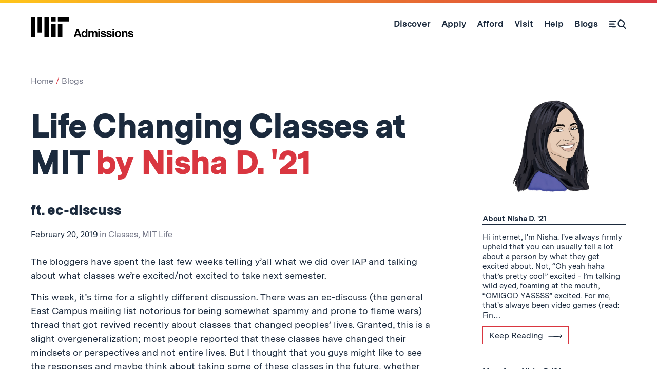

--- FILE ---
content_type: text/html; charset=UTF-8
request_url: https://mitadmissions.org/blogs/entry/life-changing-classes-at-mit/
body_size: 37103
content:
  
  <!doctype html>
<!--[if lt IE 7]><html class="no-js ie ie6 lt-ie10 lt-ie9 lt-ie8 lt-ie7" lang="en-US"> <![endif]-->
<!--[if IE 7]><html class="no-js ie ie7 lt-ie10 lt-ie9 lt-ie8" lang="en-US"> <![endif]-->
<!--[if IE 8]><html class="no-js ie ie8 lt-ie10 lt-ie9" lang="en-US"> <![endif]-->
<!--[if IE 9]><html class="no-js ie ie9 lt-ie10" lang="en-US"> <![endif]-->
<!--[if gt IE 9]><!-->
<html class="no-js gt-ie9" lang="en-US"> <!--<![endif]-->
<head>
      
  <!-- Global site tag (gtag.js) - Google Analytics -->
  <!-- Google tag (gtag.js) -->
  <script async src="https://www.googletagmanager.com/gtag/js?id=G-G61VQBBGXM"></script>
  <script>
    window.dataLayer = window.dataLayer || [];
    function gtag() {
      dataLayer.push(arguments);
    }

    gtag('js', new Date());
    gtag('config', 'G-G61VQBBGXM');
  </script>


  <meta charset="UTF-8"/>
  <title>Life Changing Classes at MIT | MIT Admissions</title>
  <meta name="description" content="At MIT Admissions, we recruit and enroll a talented and diverse class of undergraduates who will learn to use science, technology, and other areas of scholarship to serve the nation and the world in the 21st century.">
  <meta http-equiv="X-UA-Compatible" content="IE=edge"><script type="text/javascript">(window.NREUM||(NREUM={})).init={ajax:{deny_list:["bam.nr-data.net"]},feature_flags:["soft_nav"]};(window.NREUM||(NREUM={})).loader_config={licenseKey:"a4e8a8b9af",applicationID:"188032832",browserID:"188033721"};;/*! For license information please see nr-loader-rum-1.308.0.min.js.LICENSE.txt */
(()=>{var e,t,r={163:(e,t,r)=>{"use strict";r.d(t,{j:()=>E});var n=r(384),i=r(1741);var a=r(2555);r(860).K7.genericEvents;const s="experimental.resources",o="register",c=e=>{if(!e||"string"!=typeof e)return!1;try{document.createDocumentFragment().querySelector(e)}catch{return!1}return!0};var d=r(2614),u=r(944),l=r(8122);const f="[data-nr-mask]",g=e=>(0,l.a)(e,(()=>{const e={feature_flags:[],experimental:{allow_registered_children:!1,resources:!1},mask_selector:"*",block_selector:"[data-nr-block]",mask_input_options:{color:!1,date:!1,"datetime-local":!1,email:!1,month:!1,number:!1,range:!1,search:!1,tel:!1,text:!1,time:!1,url:!1,week:!1,textarea:!1,select:!1,password:!0}};return{ajax:{deny_list:void 0,block_internal:!0,enabled:!0,autoStart:!0},api:{get allow_registered_children(){return e.feature_flags.includes(o)||e.experimental.allow_registered_children},set allow_registered_children(t){e.experimental.allow_registered_children=t},duplicate_registered_data:!1},browser_consent_mode:{enabled:!1},distributed_tracing:{enabled:void 0,exclude_newrelic_header:void 0,cors_use_newrelic_header:void 0,cors_use_tracecontext_headers:void 0,allowed_origins:void 0},get feature_flags(){return e.feature_flags},set feature_flags(t){e.feature_flags=t},generic_events:{enabled:!0,autoStart:!0},harvest:{interval:30},jserrors:{enabled:!0,autoStart:!0},logging:{enabled:!0,autoStart:!0},metrics:{enabled:!0,autoStart:!0},obfuscate:void 0,page_action:{enabled:!0},page_view_event:{enabled:!0,autoStart:!0},page_view_timing:{enabled:!0,autoStart:!0},performance:{capture_marks:!1,capture_measures:!1,capture_detail:!0,resources:{get enabled(){return e.feature_flags.includes(s)||e.experimental.resources},set enabled(t){e.experimental.resources=t},asset_types:[],first_party_domains:[],ignore_newrelic:!0}},privacy:{cookies_enabled:!0},proxy:{assets:void 0,beacon:void 0},session:{expiresMs:d.wk,inactiveMs:d.BB},session_replay:{autoStart:!0,enabled:!1,preload:!1,sampling_rate:10,error_sampling_rate:100,collect_fonts:!1,inline_images:!1,fix_stylesheets:!0,mask_all_inputs:!0,get mask_text_selector(){return e.mask_selector},set mask_text_selector(t){c(t)?e.mask_selector="".concat(t,",").concat(f):""===t||null===t?e.mask_selector=f:(0,u.R)(5,t)},get block_class(){return"nr-block"},get ignore_class(){return"nr-ignore"},get mask_text_class(){return"nr-mask"},get block_selector(){return e.block_selector},set block_selector(t){c(t)?e.block_selector+=",".concat(t):""!==t&&(0,u.R)(6,t)},get mask_input_options(){return e.mask_input_options},set mask_input_options(t){t&&"object"==typeof t?e.mask_input_options={...t,password:!0}:(0,u.R)(7,t)}},session_trace:{enabled:!0,autoStart:!0},soft_navigations:{enabled:!0,autoStart:!0},spa:{enabled:!0,autoStart:!0},ssl:void 0,user_actions:{enabled:!0,elementAttributes:["id","className","tagName","type"]}}})());var p=r(6154),m=r(9324);let h=0;const v={buildEnv:m.F3,distMethod:m.Xs,version:m.xv,originTime:p.WN},b={consented:!1},y={appMetadata:{},get consented(){return this.session?.state?.consent||b.consented},set consented(e){b.consented=e},customTransaction:void 0,denyList:void 0,disabled:!1,harvester:void 0,isolatedBacklog:!1,isRecording:!1,loaderType:void 0,maxBytes:3e4,obfuscator:void 0,onerror:void 0,ptid:void 0,releaseIds:{},session:void 0,timeKeeper:void 0,registeredEntities:[],jsAttributesMetadata:{bytes:0},get harvestCount(){return++h}},_=e=>{const t=(0,l.a)(e,y),r=Object.keys(v).reduce((e,t)=>(e[t]={value:v[t],writable:!1,configurable:!0,enumerable:!0},e),{});return Object.defineProperties(t,r)};var w=r(5701);const x=e=>{const t=e.startsWith("http");e+="/",r.p=t?e:"https://"+e};var R=r(7836),k=r(3241);const A={accountID:void 0,trustKey:void 0,agentID:void 0,licenseKey:void 0,applicationID:void 0,xpid:void 0},S=e=>(0,l.a)(e,A),T=new Set;function E(e,t={},r,s){let{init:o,info:c,loader_config:d,runtime:u={},exposed:l=!0}=t;if(!c){const e=(0,n.pV)();o=e.init,c=e.info,d=e.loader_config}e.init=g(o||{}),e.loader_config=S(d||{}),c.jsAttributes??={},p.bv&&(c.jsAttributes.isWorker=!0),e.info=(0,a.D)(c);const f=e.init,m=[c.beacon,c.errorBeacon];T.has(e.agentIdentifier)||(f.proxy.assets&&(x(f.proxy.assets),m.push(f.proxy.assets)),f.proxy.beacon&&m.push(f.proxy.beacon),e.beacons=[...m],function(e){const t=(0,n.pV)();Object.getOwnPropertyNames(i.W.prototype).forEach(r=>{const n=i.W.prototype[r];if("function"!=typeof n||"constructor"===n)return;let a=t[r];e[r]&&!1!==e.exposed&&"micro-agent"!==e.runtime?.loaderType&&(t[r]=(...t)=>{const n=e[r](...t);return a?a(...t):n})})}(e),(0,n.US)("activatedFeatures",w.B)),u.denyList=[...f.ajax.deny_list||[],...f.ajax.block_internal?m:[]],u.ptid=e.agentIdentifier,u.loaderType=r,e.runtime=_(u),T.has(e.agentIdentifier)||(e.ee=R.ee.get(e.agentIdentifier),e.exposed=l,(0,k.W)({agentIdentifier:e.agentIdentifier,drained:!!w.B?.[e.agentIdentifier],type:"lifecycle",name:"initialize",feature:void 0,data:e.config})),T.add(e.agentIdentifier)}},384:(e,t,r)=>{"use strict";r.d(t,{NT:()=>s,US:()=>u,Zm:()=>o,bQ:()=>d,dV:()=>c,pV:()=>l});var n=r(6154),i=r(1863),a=r(1910);const s={beacon:"bam.nr-data.net",errorBeacon:"bam.nr-data.net"};function o(){return n.gm.NREUM||(n.gm.NREUM={}),void 0===n.gm.newrelic&&(n.gm.newrelic=n.gm.NREUM),n.gm.NREUM}function c(){let e=o();return e.o||(e.o={ST:n.gm.setTimeout,SI:n.gm.setImmediate||n.gm.setInterval,CT:n.gm.clearTimeout,XHR:n.gm.XMLHttpRequest,REQ:n.gm.Request,EV:n.gm.Event,PR:n.gm.Promise,MO:n.gm.MutationObserver,FETCH:n.gm.fetch,WS:n.gm.WebSocket},(0,a.i)(...Object.values(e.o))),e}function d(e,t){let r=o();r.initializedAgents??={},t.initializedAt={ms:(0,i.t)(),date:new Date},r.initializedAgents[e]=t}function u(e,t){o()[e]=t}function l(){return function(){let e=o();const t=e.info||{};e.info={beacon:s.beacon,errorBeacon:s.errorBeacon,...t}}(),function(){let e=o();const t=e.init||{};e.init={...t}}(),c(),function(){let e=o();const t=e.loader_config||{};e.loader_config={...t}}(),o()}},782:(e,t,r)=>{"use strict";r.d(t,{T:()=>n});const n=r(860).K7.pageViewTiming},860:(e,t,r)=>{"use strict";r.d(t,{$J:()=>u,K7:()=>c,P3:()=>d,XX:()=>i,Yy:()=>o,df:()=>a,qY:()=>n,v4:()=>s});const n="events",i="jserrors",a="browser/blobs",s="rum",o="browser/logs",c={ajax:"ajax",genericEvents:"generic_events",jserrors:i,logging:"logging",metrics:"metrics",pageAction:"page_action",pageViewEvent:"page_view_event",pageViewTiming:"page_view_timing",sessionReplay:"session_replay",sessionTrace:"session_trace",softNav:"soft_navigations",spa:"spa"},d={[c.pageViewEvent]:1,[c.pageViewTiming]:2,[c.metrics]:3,[c.jserrors]:4,[c.spa]:5,[c.ajax]:6,[c.sessionTrace]:7,[c.softNav]:8,[c.sessionReplay]:9,[c.logging]:10,[c.genericEvents]:11},u={[c.pageViewEvent]:s,[c.pageViewTiming]:n,[c.ajax]:n,[c.spa]:n,[c.softNav]:n,[c.metrics]:i,[c.jserrors]:i,[c.sessionTrace]:a,[c.sessionReplay]:a,[c.logging]:o,[c.genericEvents]:"ins"}},944:(e,t,r)=>{"use strict";r.d(t,{R:()=>i});var n=r(3241);function i(e,t){"function"==typeof console.debug&&(console.debug("New Relic Warning: https://github.com/newrelic/newrelic-browser-agent/blob/main/docs/warning-codes.md#".concat(e),t),(0,n.W)({agentIdentifier:null,drained:null,type:"data",name:"warn",feature:"warn",data:{code:e,secondary:t}}))}},1687:(e,t,r)=>{"use strict";r.d(t,{Ak:()=>d,Ze:()=>f,x3:()=>u});var n=r(3241),i=r(7836),a=r(3606),s=r(860),o=r(2646);const c={};function d(e,t){const r={staged:!1,priority:s.P3[t]||0};l(e),c[e].get(t)||c[e].set(t,r)}function u(e,t){e&&c[e]&&(c[e].get(t)&&c[e].delete(t),p(e,t,!1),c[e].size&&g(e))}function l(e){if(!e)throw new Error("agentIdentifier required");c[e]||(c[e]=new Map)}function f(e="",t="feature",r=!1){if(l(e),!e||!c[e].get(t)||r)return p(e,t);c[e].get(t).staged=!0,g(e)}function g(e){const t=Array.from(c[e]);t.every(([e,t])=>t.staged)&&(t.sort((e,t)=>e[1].priority-t[1].priority),t.forEach(([t])=>{c[e].delete(t),p(e,t)}))}function p(e,t,r=!0){const s=e?i.ee.get(e):i.ee,c=a.i.handlers;if(!s.aborted&&s.backlog&&c){if((0,n.W)({agentIdentifier:e,type:"lifecycle",name:"drain",feature:t}),r){const e=s.backlog[t],r=c[t];if(r){for(let t=0;e&&t<e.length;++t)m(e[t],r);Object.entries(r).forEach(([e,t])=>{Object.values(t||{}).forEach(t=>{t[0]?.on&&t[0]?.context()instanceof o.y&&t[0].on(e,t[1])})})}}s.isolatedBacklog||delete c[t],s.backlog[t]=null,s.emit("drain-"+t,[])}}function m(e,t){var r=e[1];Object.values(t[r]||{}).forEach(t=>{var r=e[0];if(t[0]===r){var n=t[1],i=e[3],a=e[2];n.apply(i,a)}})}},1738:(e,t,r)=>{"use strict";r.d(t,{U:()=>g,Y:()=>f});var n=r(3241),i=r(9908),a=r(1863),s=r(944),o=r(5701),c=r(3969),d=r(8362),u=r(860),l=r(4261);function f(e,t,r,a){const f=a||r;!f||f[e]&&f[e]!==d.d.prototype[e]||(f[e]=function(){(0,i.p)(c.xV,["API/"+e+"/called"],void 0,u.K7.metrics,r.ee),(0,n.W)({agentIdentifier:r.agentIdentifier,drained:!!o.B?.[r.agentIdentifier],type:"data",name:"api",feature:l.Pl+e,data:{}});try{return t.apply(this,arguments)}catch(e){(0,s.R)(23,e)}})}function g(e,t,r,n,s){const o=e.info;null===r?delete o.jsAttributes[t]:o.jsAttributes[t]=r,(s||null===r)&&(0,i.p)(l.Pl+n,[(0,a.t)(),t,r],void 0,"session",e.ee)}},1741:(e,t,r)=>{"use strict";r.d(t,{W:()=>a});var n=r(944),i=r(4261);class a{#e(e,...t){if(this[e]!==a.prototype[e])return this[e](...t);(0,n.R)(35,e)}addPageAction(e,t){return this.#e(i.hG,e,t)}register(e){return this.#e(i.eY,e)}recordCustomEvent(e,t){return this.#e(i.fF,e,t)}setPageViewName(e,t){return this.#e(i.Fw,e,t)}setCustomAttribute(e,t,r){return this.#e(i.cD,e,t,r)}noticeError(e,t){return this.#e(i.o5,e,t)}setUserId(e,t=!1){return this.#e(i.Dl,e,t)}setApplicationVersion(e){return this.#e(i.nb,e)}setErrorHandler(e){return this.#e(i.bt,e)}addRelease(e,t){return this.#e(i.k6,e,t)}log(e,t){return this.#e(i.$9,e,t)}start(){return this.#e(i.d3)}finished(e){return this.#e(i.BL,e)}recordReplay(){return this.#e(i.CH)}pauseReplay(){return this.#e(i.Tb)}addToTrace(e){return this.#e(i.U2,e)}setCurrentRouteName(e){return this.#e(i.PA,e)}interaction(e){return this.#e(i.dT,e)}wrapLogger(e,t,r){return this.#e(i.Wb,e,t,r)}measure(e,t){return this.#e(i.V1,e,t)}consent(e){return this.#e(i.Pv,e)}}},1863:(e,t,r)=>{"use strict";function n(){return Math.floor(performance.now())}r.d(t,{t:()=>n})},1910:(e,t,r)=>{"use strict";r.d(t,{i:()=>a});var n=r(944);const i=new Map;function a(...e){return e.every(e=>{if(i.has(e))return i.get(e);const t="function"==typeof e?e.toString():"",r=t.includes("[native code]"),a=t.includes("nrWrapper");return r||a||(0,n.R)(64,e?.name||t),i.set(e,r),r})}},2555:(e,t,r)=>{"use strict";r.d(t,{D:()=>o,f:()=>s});var n=r(384),i=r(8122);const a={beacon:n.NT.beacon,errorBeacon:n.NT.errorBeacon,licenseKey:void 0,applicationID:void 0,sa:void 0,queueTime:void 0,applicationTime:void 0,ttGuid:void 0,user:void 0,account:void 0,product:void 0,extra:void 0,jsAttributes:{},userAttributes:void 0,atts:void 0,transactionName:void 0,tNamePlain:void 0};function s(e){try{return!!e.licenseKey&&!!e.errorBeacon&&!!e.applicationID}catch(e){return!1}}const o=e=>(0,i.a)(e,a)},2614:(e,t,r)=>{"use strict";r.d(t,{BB:()=>s,H3:()=>n,g:()=>d,iL:()=>c,tS:()=>o,uh:()=>i,wk:()=>a});const n="NRBA",i="SESSION",a=144e5,s=18e5,o={STARTED:"session-started",PAUSE:"session-pause",RESET:"session-reset",RESUME:"session-resume",UPDATE:"session-update"},c={SAME_TAB:"same-tab",CROSS_TAB:"cross-tab"},d={OFF:0,FULL:1,ERROR:2}},2646:(e,t,r)=>{"use strict";r.d(t,{y:()=>n});class n{constructor(e){this.contextId=e}}},2843:(e,t,r)=>{"use strict";r.d(t,{G:()=>a,u:()=>i});var n=r(3878);function i(e,t=!1,r,i){(0,n.DD)("visibilitychange",function(){if(t)return void("hidden"===document.visibilityState&&e());e(document.visibilityState)},r,i)}function a(e,t,r){(0,n.sp)("pagehide",e,t,r)}},3241:(e,t,r)=>{"use strict";r.d(t,{W:()=>a});var n=r(6154);const i="newrelic";function a(e={}){try{n.gm.dispatchEvent(new CustomEvent(i,{detail:e}))}catch(e){}}},3606:(e,t,r)=>{"use strict";r.d(t,{i:()=>a});var n=r(9908);a.on=s;var i=a.handlers={};function a(e,t,r,a){s(a||n.d,i,e,t,r)}function s(e,t,r,i,a){a||(a="feature"),e||(e=n.d);var s=t[a]=t[a]||{};(s[r]=s[r]||[]).push([e,i])}},3878:(e,t,r)=>{"use strict";function n(e,t){return{capture:e,passive:!1,signal:t}}function i(e,t,r=!1,i){window.addEventListener(e,t,n(r,i))}function a(e,t,r=!1,i){document.addEventListener(e,t,n(r,i))}r.d(t,{DD:()=>a,jT:()=>n,sp:()=>i})},3969:(e,t,r)=>{"use strict";r.d(t,{TZ:()=>n,XG:()=>o,rs:()=>i,xV:()=>s,z_:()=>a});const n=r(860).K7.metrics,i="sm",a="cm",s="storeSupportabilityMetrics",o="storeEventMetrics"},4234:(e,t,r)=>{"use strict";r.d(t,{W:()=>a});var n=r(7836),i=r(1687);class a{constructor(e,t){this.agentIdentifier=e,this.ee=n.ee.get(e),this.featureName=t,this.blocked=!1}deregisterDrain(){(0,i.x3)(this.agentIdentifier,this.featureName)}}},4261:(e,t,r)=>{"use strict";r.d(t,{$9:()=>d,BL:()=>o,CH:()=>g,Dl:()=>_,Fw:()=>y,PA:()=>h,Pl:()=>n,Pv:()=>k,Tb:()=>l,U2:()=>a,V1:()=>R,Wb:()=>x,bt:()=>b,cD:()=>v,d3:()=>w,dT:()=>c,eY:()=>p,fF:()=>f,hG:()=>i,k6:()=>s,nb:()=>m,o5:()=>u});const n="api-",i="addPageAction",a="addToTrace",s="addRelease",o="finished",c="interaction",d="log",u="noticeError",l="pauseReplay",f="recordCustomEvent",g="recordReplay",p="register",m="setApplicationVersion",h="setCurrentRouteName",v="setCustomAttribute",b="setErrorHandler",y="setPageViewName",_="setUserId",w="start",x="wrapLogger",R="measure",k="consent"},5289:(e,t,r)=>{"use strict";r.d(t,{GG:()=>s,Qr:()=>c,sB:()=>o});var n=r(3878),i=r(6389);function a(){return"undefined"==typeof document||"complete"===document.readyState}function s(e,t){if(a())return e();const r=(0,i.J)(e),s=setInterval(()=>{a()&&(clearInterval(s),r())},500);(0,n.sp)("load",r,t)}function o(e){if(a())return e();(0,n.DD)("DOMContentLoaded",e)}function c(e){if(a())return e();(0,n.sp)("popstate",e)}},5607:(e,t,r)=>{"use strict";r.d(t,{W:()=>n});const n=(0,r(9566).bz)()},5701:(e,t,r)=>{"use strict";r.d(t,{B:()=>a,t:()=>s});var n=r(3241);const i=new Set,a={};function s(e,t){const r=t.agentIdentifier;a[r]??={},e&&"object"==typeof e&&(i.has(r)||(t.ee.emit("rumresp",[e]),a[r]=e,i.add(r),(0,n.W)({agentIdentifier:r,loaded:!0,drained:!0,type:"lifecycle",name:"load",feature:void 0,data:e})))}},6154:(e,t,r)=>{"use strict";r.d(t,{OF:()=>c,RI:()=>i,WN:()=>u,bv:()=>a,eN:()=>l,gm:()=>s,mw:()=>o,sb:()=>d});var n=r(1863);const i="undefined"!=typeof window&&!!window.document,a="undefined"!=typeof WorkerGlobalScope&&("undefined"!=typeof self&&self instanceof WorkerGlobalScope&&self.navigator instanceof WorkerNavigator||"undefined"!=typeof globalThis&&globalThis instanceof WorkerGlobalScope&&globalThis.navigator instanceof WorkerNavigator),s=i?window:"undefined"!=typeof WorkerGlobalScope&&("undefined"!=typeof self&&self instanceof WorkerGlobalScope&&self||"undefined"!=typeof globalThis&&globalThis instanceof WorkerGlobalScope&&globalThis),o=Boolean("hidden"===s?.document?.visibilityState),c=/iPad|iPhone|iPod/.test(s.navigator?.userAgent),d=c&&"undefined"==typeof SharedWorker,u=((()=>{const e=s.navigator?.userAgent?.match(/Firefox[/\s](\d+\.\d+)/);Array.isArray(e)&&e.length>=2&&e[1]})(),Date.now()-(0,n.t)()),l=()=>"undefined"!=typeof PerformanceNavigationTiming&&s?.performance?.getEntriesByType("navigation")?.[0]?.responseStart},6389:(e,t,r)=>{"use strict";function n(e,t=500,r={}){const n=r?.leading||!1;let i;return(...r)=>{n&&void 0===i&&(e.apply(this,r),i=setTimeout(()=>{i=clearTimeout(i)},t)),n||(clearTimeout(i),i=setTimeout(()=>{e.apply(this,r)},t))}}function i(e){let t=!1;return(...r)=>{t||(t=!0,e.apply(this,r))}}r.d(t,{J:()=>i,s:()=>n})},6630:(e,t,r)=>{"use strict";r.d(t,{T:()=>n});const n=r(860).K7.pageViewEvent},7699:(e,t,r)=>{"use strict";r.d(t,{It:()=>a,KC:()=>o,No:()=>i,qh:()=>s});var n=r(860);const i=16e3,a=1e6,s="SESSION_ERROR",o={[n.K7.logging]:!0,[n.K7.genericEvents]:!1,[n.K7.jserrors]:!1,[n.K7.ajax]:!1}},7836:(e,t,r)=>{"use strict";r.d(t,{P:()=>o,ee:()=>c});var n=r(384),i=r(8990),a=r(2646),s=r(5607);const o="nr@context:".concat(s.W),c=function e(t,r){var n={},s={},u={},l=!1;try{l=16===r.length&&d.initializedAgents?.[r]?.runtime.isolatedBacklog}catch(e){}var f={on:p,addEventListener:p,removeEventListener:function(e,t){var r=n[e];if(!r)return;for(var i=0;i<r.length;i++)r[i]===t&&r.splice(i,1)},emit:function(e,r,n,i,a){!1!==a&&(a=!0);if(c.aborted&&!i)return;t&&a&&t.emit(e,r,n);var o=g(n);m(e).forEach(e=>{e.apply(o,r)});var d=v()[s[e]];d&&d.push([f,e,r,o]);return o},get:h,listeners:m,context:g,buffer:function(e,t){const r=v();if(t=t||"feature",f.aborted)return;Object.entries(e||{}).forEach(([e,n])=>{s[n]=t,t in r||(r[t]=[])})},abort:function(){f._aborted=!0,Object.keys(f.backlog).forEach(e=>{delete f.backlog[e]})},isBuffering:function(e){return!!v()[s[e]]},debugId:r,backlog:l?{}:t&&"object"==typeof t.backlog?t.backlog:{},isolatedBacklog:l};return Object.defineProperty(f,"aborted",{get:()=>{let e=f._aborted||!1;return e||(t&&(e=t.aborted),e)}}),f;function g(e){return e&&e instanceof a.y?e:e?(0,i.I)(e,o,()=>new a.y(o)):new a.y(o)}function p(e,t){n[e]=m(e).concat(t)}function m(e){return n[e]||[]}function h(t){return u[t]=u[t]||e(f,t)}function v(){return f.backlog}}(void 0,"globalEE"),d=(0,n.Zm)();d.ee||(d.ee=c)},8122:(e,t,r)=>{"use strict";r.d(t,{a:()=>i});var n=r(944);function i(e,t){try{if(!e||"object"!=typeof e)return(0,n.R)(3);if(!t||"object"!=typeof t)return(0,n.R)(4);const r=Object.create(Object.getPrototypeOf(t),Object.getOwnPropertyDescriptors(t)),a=0===Object.keys(r).length?e:r;for(let s in a)if(void 0!==e[s])try{if(null===e[s]){r[s]=null;continue}Array.isArray(e[s])&&Array.isArray(t[s])?r[s]=Array.from(new Set([...e[s],...t[s]])):"object"==typeof e[s]&&"object"==typeof t[s]?r[s]=i(e[s],t[s]):r[s]=e[s]}catch(e){r[s]||(0,n.R)(1,e)}return r}catch(e){(0,n.R)(2,e)}}},8362:(e,t,r)=>{"use strict";r.d(t,{d:()=>a});var n=r(9566),i=r(1741);class a extends i.W{agentIdentifier=(0,n.LA)(16)}},8374:(e,t,r)=>{r.nc=(()=>{try{return document?.currentScript?.nonce}catch(e){}return""})()},8990:(e,t,r)=>{"use strict";r.d(t,{I:()=>i});var n=Object.prototype.hasOwnProperty;function i(e,t,r){if(n.call(e,t))return e[t];var i=r();if(Object.defineProperty&&Object.keys)try{return Object.defineProperty(e,t,{value:i,writable:!0,enumerable:!1}),i}catch(e){}return e[t]=i,i}},9324:(e,t,r)=>{"use strict";r.d(t,{F3:()=>i,Xs:()=>a,xv:()=>n});const n="1.308.0",i="PROD",a="CDN"},9566:(e,t,r)=>{"use strict";r.d(t,{LA:()=>o,bz:()=>s});var n=r(6154);const i="xxxxxxxx-xxxx-4xxx-yxxx-xxxxxxxxxxxx";function a(e,t){return e?15&e[t]:16*Math.random()|0}function s(){const e=n.gm?.crypto||n.gm?.msCrypto;let t,r=0;return e&&e.getRandomValues&&(t=e.getRandomValues(new Uint8Array(30))),i.split("").map(e=>"x"===e?a(t,r++).toString(16):"y"===e?(3&a()|8).toString(16):e).join("")}function o(e){const t=n.gm?.crypto||n.gm?.msCrypto;let r,i=0;t&&t.getRandomValues&&(r=t.getRandomValues(new Uint8Array(e)));const s=[];for(var o=0;o<e;o++)s.push(a(r,i++).toString(16));return s.join("")}},9908:(e,t,r)=>{"use strict";r.d(t,{d:()=>n,p:()=>i});var n=r(7836).ee.get("handle");function i(e,t,r,i,a){a?(a.buffer([e],i),a.emit(e,t,r)):(n.buffer([e],i),n.emit(e,t,r))}}},n={};function i(e){var t=n[e];if(void 0!==t)return t.exports;var a=n[e]={exports:{}};return r[e](a,a.exports,i),a.exports}i.m=r,i.d=(e,t)=>{for(var r in t)i.o(t,r)&&!i.o(e,r)&&Object.defineProperty(e,r,{enumerable:!0,get:t[r]})},i.f={},i.e=e=>Promise.all(Object.keys(i.f).reduce((t,r)=>(i.f[r](e,t),t),[])),i.u=e=>"nr-rum-1.308.0.min.js",i.o=(e,t)=>Object.prototype.hasOwnProperty.call(e,t),e={},t="NRBA-1.308.0.PROD:",i.l=(r,n,a,s)=>{if(e[r])e[r].push(n);else{var o,c;if(void 0!==a)for(var d=document.getElementsByTagName("script"),u=0;u<d.length;u++){var l=d[u];if(l.getAttribute("src")==r||l.getAttribute("data-webpack")==t+a){o=l;break}}if(!o){c=!0;var f={296:"sha512-+MIMDsOcckGXa1EdWHqFNv7P+JUkd5kQwCBr3KE6uCvnsBNUrdSt4a/3/L4j4TxtnaMNjHpza2/erNQbpacJQA=="};(o=document.createElement("script")).charset="utf-8",i.nc&&o.setAttribute("nonce",i.nc),o.setAttribute("data-webpack",t+a),o.src=r,0!==o.src.indexOf(window.location.origin+"/")&&(o.crossOrigin="anonymous"),f[s]&&(o.integrity=f[s])}e[r]=[n];var g=(t,n)=>{o.onerror=o.onload=null,clearTimeout(p);var i=e[r];if(delete e[r],o.parentNode&&o.parentNode.removeChild(o),i&&i.forEach(e=>e(n)),t)return t(n)},p=setTimeout(g.bind(null,void 0,{type:"timeout",target:o}),12e4);o.onerror=g.bind(null,o.onerror),o.onload=g.bind(null,o.onload),c&&document.head.appendChild(o)}},i.r=e=>{"undefined"!=typeof Symbol&&Symbol.toStringTag&&Object.defineProperty(e,Symbol.toStringTag,{value:"Module"}),Object.defineProperty(e,"__esModule",{value:!0})},i.p="https://js-agent.newrelic.com/",(()=>{var e={374:0,840:0};i.f.j=(t,r)=>{var n=i.o(e,t)?e[t]:void 0;if(0!==n)if(n)r.push(n[2]);else{var a=new Promise((r,i)=>n=e[t]=[r,i]);r.push(n[2]=a);var s=i.p+i.u(t),o=new Error;i.l(s,r=>{if(i.o(e,t)&&(0!==(n=e[t])&&(e[t]=void 0),n)){var a=r&&("load"===r.type?"missing":r.type),s=r&&r.target&&r.target.src;o.message="Loading chunk "+t+" failed: ("+a+": "+s+")",o.name="ChunkLoadError",o.type=a,o.request=s,n[1](o)}},"chunk-"+t,t)}};var t=(t,r)=>{var n,a,[s,o,c]=r,d=0;if(s.some(t=>0!==e[t])){for(n in o)i.o(o,n)&&(i.m[n]=o[n]);if(c)c(i)}for(t&&t(r);d<s.length;d++)a=s[d],i.o(e,a)&&e[a]&&e[a][0](),e[a]=0},r=self["webpackChunk:NRBA-1.308.0.PROD"]=self["webpackChunk:NRBA-1.308.0.PROD"]||[];r.forEach(t.bind(null,0)),r.push=t.bind(null,r.push.bind(r))})(),(()=>{"use strict";i(8374);var e=i(8362),t=i(860);const r=Object.values(t.K7);var n=i(163);var a=i(9908),s=i(1863),o=i(4261),c=i(1738);var d=i(1687),u=i(4234),l=i(5289),f=i(6154),g=i(944),p=i(384);const m=e=>f.RI&&!0===e?.privacy.cookies_enabled;function h(e){return!!(0,p.dV)().o.MO&&m(e)&&!0===e?.session_trace.enabled}var v=i(6389),b=i(7699);class y extends u.W{constructor(e,t){super(e.agentIdentifier,t),this.agentRef=e,this.abortHandler=void 0,this.featAggregate=void 0,this.loadedSuccessfully=void 0,this.onAggregateImported=new Promise(e=>{this.loadedSuccessfully=e}),this.deferred=Promise.resolve(),!1===e.init[this.featureName].autoStart?this.deferred=new Promise((t,r)=>{this.ee.on("manual-start-all",(0,v.J)(()=>{(0,d.Ak)(e.agentIdentifier,this.featureName),t()}))}):(0,d.Ak)(e.agentIdentifier,t)}importAggregator(e,t,r={}){if(this.featAggregate)return;const n=async()=>{let n;await this.deferred;try{if(m(e.init)){const{setupAgentSession:t}=await i.e(296).then(i.bind(i,3305));n=t(e)}}catch(e){(0,g.R)(20,e),this.ee.emit("internal-error",[e]),(0,a.p)(b.qh,[e],void 0,this.featureName,this.ee)}try{if(!this.#t(this.featureName,n,e.init))return(0,d.Ze)(this.agentIdentifier,this.featureName),void this.loadedSuccessfully(!1);const{Aggregate:i}=await t();this.featAggregate=new i(e,r),e.runtime.harvester.initializedAggregates.push(this.featAggregate),this.loadedSuccessfully(!0)}catch(e){(0,g.R)(34,e),this.abortHandler?.(),(0,d.Ze)(this.agentIdentifier,this.featureName,!0),this.loadedSuccessfully(!1),this.ee&&this.ee.abort()}};f.RI?(0,l.GG)(()=>n(),!0):n()}#t(e,r,n){if(this.blocked)return!1;switch(e){case t.K7.sessionReplay:return h(n)&&!!r;case t.K7.sessionTrace:return!!r;default:return!0}}}var _=i(6630),w=i(2614),x=i(3241);class R extends y{static featureName=_.T;constructor(e){var t;super(e,_.T),this.setupInspectionEvents(e.agentIdentifier),t=e,(0,c.Y)(o.Fw,function(e,r){"string"==typeof e&&("/"!==e.charAt(0)&&(e="/"+e),t.runtime.customTransaction=(r||"http://custom.transaction")+e,(0,a.p)(o.Pl+o.Fw,[(0,s.t)()],void 0,void 0,t.ee))},t),this.importAggregator(e,()=>i.e(296).then(i.bind(i,3943)))}setupInspectionEvents(e){const t=(t,r)=>{t&&(0,x.W)({agentIdentifier:e,timeStamp:t.timeStamp,loaded:"complete"===t.target.readyState,type:"window",name:r,data:t.target.location+""})};(0,l.sB)(e=>{t(e,"DOMContentLoaded")}),(0,l.GG)(e=>{t(e,"load")}),(0,l.Qr)(e=>{t(e,"navigate")}),this.ee.on(w.tS.UPDATE,(t,r)=>{(0,x.W)({agentIdentifier:e,type:"lifecycle",name:"session",data:r})})}}class k extends e.d{constructor(e){var t;(super(),f.gm)?(this.features={},(0,p.bQ)(this.agentIdentifier,this),this.desiredFeatures=new Set(e.features||[]),this.desiredFeatures.add(R),(0,n.j)(this,e,e.loaderType||"agent"),t=this,(0,c.Y)(o.cD,function(e,r,n=!1){if("string"==typeof e){if(["string","number","boolean"].includes(typeof r)||null===r)return(0,c.U)(t,e,r,o.cD,n);(0,g.R)(40,typeof r)}else(0,g.R)(39,typeof e)},t),function(e){(0,c.Y)(o.Dl,function(t,r=!1){if("string"!=typeof t&&null!==t)return void(0,g.R)(41,typeof t);const n=e.info.jsAttributes["enduser.id"];r&&null!=n&&n!==t?(0,a.p)(o.Pl+"setUserIdAndResetSession",[t],void 0,"session",e.ee):(0,c.U)(e,"enduser.id",t,o.Dl,!0)},e)}(this),function(e){(0,c.Y)(o.nb,function(t){if("string"==typeof t||null===t)return(0,c.U)(e,"application.version",t,o.nb,!1);(0,g.R)(42,typeof t)},e)}(this),function(e){(0,c.Y)(o.d3,function(){e.ee.emit("manual-start-all")},e)}(this),function(e){(0,c.Y)(o.Pv,function(t=!0){if("boolean"==typeof t){if((0,a.p)(o.Pl+o.Pv,[t],void 0,"session",e.ee),e.runtime.consented=t,t){const t=e.features.page_view_event;t.onAggregateImported.then(e=>{const r=t.featAggregate;e&&!r.sentRum&&r.sendRum()})}}else(0,g.R)(65,typeof t)},e)}(this),this.run()):(0,g.R)(21)}get config(){return{info:this.info,init:this.init,loader_config:this.loader_config,runtime:this.runtime}}get api(){return this}run(){try{const e=function(e){const t={};return r.forEach(r=>{t[r]=!!e[r]?.enabled}),t}(this.init),n=[...this.desiredFeatures];n.sort((e,r)=>t.P3[e.featureName]-t.P3[r.featureName]),n.forEach(r=>{if(!e[r.featureName]&&r.featureName!==t.K7.pageViewEvent)return;if(r.featureName===t.K7.spa)return void(0,g.R)(67);const n=function(e){switch(e){case t.K7.ajax:return[t.K7.jserrors];case t.K7.sessionTrace:return[t.K7.ajax,t.K7.pageViewEvent];case t.K7.sessionReplay:return[t.K7.sessionTrace];case t.K7.pageViewTiming:return[t.K7.pageViewEvent];default:return[]}}(r.featureName).filter(e=>!(e in this.features));n.length>0&&(0,g.R)(36,{targetFeature:r.featureName,missingDependencies:n}),this.features[r.featureName]=new r(this)})}catch(e){(0,g.R)(22,e);for(const e in this.features)this.features[e].abortHandler?.();const t=(0,p.Zm)();delete t.initializedAgents[this.agentIdentifier]?.features,delete this.sharedAggregator;return t.ee.get(this.agentIdentifier).abort(),!1}}}var A=i(2843),S=i(782);class T extends y{static featureName=S.T;constructor(e){super(e,S.T),f.RI&&((0,A.u)(()=>(0,a.p)("docHidden",[(0,s.t)()],void 0,S.T,this.ee),!0),(0,A.G)(()=>(0,a.p)("winPagehide",[(0,s.t)()],void 0,S.T,this.ee)),this.importAggregator(e,()=>i.e(296).then(i.bind(i,2117))))}}var E=i(3969);class I extends y{static featureName=E.TZ;constructor(e){super(e,E.TZ),f.RI&&document.addEventListener("securitypolicyviolation",e=>{(0,a.p)(E.xV,["Generic/CSPViolation/Detected"],void 0,this.featureName,this.ee)}),this.importAggregator(e,()=>i.e(296).then(i.bind(i,9623)))}}new k({features:[R,T,I],loaderType:"lite"})})()})();</script>
  <meta name="viewport" content="width=device-width, initial-scale=1.0">

  <!-- Open Graph (Facebook) -->
  <meta property="og:site_name" content="MIT Admissions">
  <meta property="og:site" content="https://mitadmissions.org">
  <meta property="og:locale" content="en_us">
  <meta property="og:type" content="website">
  <meta property="og:title" content="Life Changing Classes at MIT | MIT Admissions">
  <meta property="og:url" content="https://mitadmissions.org/blogs/entry/life-changing-classes-at-mit/">
  <meta property="og:image" content="https://mitadmissions.org/wp-content/themes/mit-admissions-theme/static/img/social-logo.jpg?v=3">
  <meta property="og:description" content="ft. ec-discuss">

  <!-- Twitter Card -->
  <meta name="twitter:card" content="summary_large_image">
  <meta name="twitter:site" content="@MIT">
  <meta name="twitter:title" content="Life Changing Classes at MIT | MIT Admissions">
  <meta name="twitter:description" content="ft. ec-discuss">
  <meta name="twitter:image" content="https://mitadmissions.org/wp-content/themes/mit-admissions-theme/static/img/social-logo.jpg?v=3">

  <link rel="apple-touch-icon" sizes="57x57"
        href="https://mitadmissions.org/wp-content/themes/mit-admissions-theme/static/img/favicon/apple-icon-57x57.png?v=1.3.8">
  <link rel="apple-touch-icon" sizes="60x60"
        href="https://mitadmissions.org/wp-content/themes/mit-admissions-theme/static/img/favicon/apple-icon-60x60.png?v=1.3.8">
  <link rel="apple-touch-icon" sizes="72x72"
        href="https://mitadmissions.org/wp-content/themes/mit-admissions-theme/static/img/favicon/apple-icon-72x72.png?v=1.3.8">
  <link rel="apple-touch-icon" sizes="76x76"
        href="https://mitadmissions.org/wp-content/themes/mit-admissions-theme/static/img/favicon/apple-icon-76x76.png?v=1.3.8">
  <link rel="apple-touch-icon" sizes="114x114"
        href="https://mitadmissions.org/wp-content/themes/mit-admissions-theme/static/img/favicon/apple-icon-114x114.png?v=1.3.8">
  <link rel="apple-touch-icon" sizes="120x120"
        href="https://mitadmissions.org/wp-content/themes/mit-admissions-theme/static/img/favicon/apple-icon-120x120.png?v=1.3.8">
  <link rel="apple-touch-icon" sizes="144x144"
        href="https://mitadmissions.org/wp-content/themes/mit-admissions-theme/static/img/favicon/apple-icon-144x144.png?v=1.3.8">
  <link rel="apple-touch-icon" sizes="152x152"
        href="https://mitadmissions.org/wp-content/themes/mit-admissions-theme/static/img/favicon/apple-icon-152x152.png?v=1.3.8">
  <link rel="apple-touch-icon" sizes="180x180"
        href="https://mitadmissions.org/wp-content/themes/mit-admissions-theme/static/img/favicon/apple-icon-180x180.png?v=1.3.8">
  <link rel="icon" type="image/png" sizes="192x192"
        href="https://mitadmissions.org/wp-content/themes/mit-admissions-theme/static/img/favicon/android-icon-192x192.png?v=1.3.8">
  <link rel="icon" type="image/png" sizes="32x32"
        href="https://mitadmissions.org/wp-content/themes/mit-admissions-theme/static/img/favicon/favicon-32x32.png?v=1.3.8">
  <link rel="icon" type="image/png" sizes="96x96"
        href="https://mitadmissions.org/wp-content/themes/mit-admissions-theme/static/img/favicon/favicon-96x96.png?v=1.3.8">
  <link rel="icon" type="image/png" sizes="16x16"
        href="https://mitadmissions.org/wp-content/themes/mit-admissions-theme/static/img/favicon/favicon-16x16.png?v=1.3.8">
  <meta name="msapplication-TileColor" content="#ffffff">
  <meta name="msapplication-TileImage" content="https://mitadmissions.org/wp-content/themes/mit-admissions-theme/static/img/favicon/ms-icon-144x144.png">
  <meta name="theme-color" content="#ffffff">


  <!--[if gt IE 8]><!-->
  <link rel="stylesheet" type="text/css" href="https://mitadmissions.org/wp-content/themes/mit-admissions-theme/static/dist/style.css?v=1.3.8"
        media="screen, print"/> <!--<![endif]-->

  <!--[if lt IE 9]><link rel="stylesheet" type="text/css" href="https://mitadmissions.org/wp-content/themes/mit-admissions-theme/static/dist/ie-7-8.css"  media="screen, print" /> <![endif]-->

  <meta name='robots' content='max-image-preview:large' />
	<style>img:is([sizes="auto" i], [sizes^="auto," i]) { contain-intrinsic-size: 3000px 1500px }</style>
	<link rel='dns-prefetch' href='//mitadmissions.org' />
<script type="text/javascript">
/* <![CDATA[ */
window._wpemojiSettings = {"baseUrl":"https:\/\/s.w.org\/images\/core\/emoji\/16.0.1\/72x72\/","ext":".png","svgUrl":"https:\/\/s.w.org\/images\/core\/emoji\/16.0.1\/svg\/","svgExt":".svg","source":{"concatemoji":"https:\/\/mitadmissions.org\/wp-includes\/js\/wp-emoji-release.min.js?ver=6.8.3"}};
/*! This file is auto-generated */
!function(s,n){var o,i,e;function c(e){try{var t={supportTests:e,timestamp:(new Date).valueOf()};sessionStorage.setItem(o,JSON.stringify(t))}catch(e){}}function p(e,t,n){e.clearRect(0,0,e.canvas.width,e.canvas.height),e.fillText(t,0,0);var t=new Uint32Array(e.getImageData(0,0,e.canvas.width,e.canvas.height).data),a=(e.clearRect(0,0,e.canvas.width,e.canvas.height),e.fillText(n,0,0),new Uint32Array(e.getImageData(0,0,e.canvas.width,e.canvas.height).data));return t.every(function(e,t){return e===a[t]})}function u(e,t){e.clearRect(0,0,e.canvas.width,e.canvas.height),e.fillText(t,0,0);for(var n=e.getImageData(16,16,1,1),a=0;a<n.data.length;a++)if(0!==n.data[a])return!1;return!0}function f(e,t,n,a){switch(t){case"flag":return n(e,"\ud83c\udff3\ufe0f\u200d\u26a7\ufe0f","\ud83c\udff3\ufe0f\u200b\u26a7\ufe0f")?!1:!n(e,"\ud83c\udde8\ud83c\uddf6","\ud83c\udde8\u200b\ud83c\uddf6")&&!n(e,"\ud83c\udff4\udb40\udc67\udb40\udc62\udb40\udc65\udb40\udc6e\udb40\udc67\udb40\udc7f","\ud83c\udff4\u200b\udb40\udc67\u200b\udb40\udc62\u200b\udb40\udc65\u200b\udb40\udc6e\u200b\udb40\udc67\u200b\udb40\udc7f");case"emoji":return!a(e,"\ud83e\udedf")}return!1}function g(e,t,n,a){var r="undefined"!=typeof WorkerGlobalScope&&self instanceof WorkerGlobalScope?new OffscreenCanvas(300,150):s.createElement("canvas"),o=r.getContext("2d",{willReadFrequently:!0}),i=(o.textBaseline="top",o.font="600 32px Arial",{});return e.forEach(function(e){i[e]=t(o,e,n,a)}),i}function t(e){var t=s.createElement("script");t.src=e,t.defer=!0,s.head.appendChild(t)}"undefined"!=typeof Promise&&(o="wpEmojiSettingsSupports",i=["flag","emoji"],n.supports={everything:!0,everythingExceptFlag:!0},e=new Promise(function(e){s.addEventListener("DOMContentLoaded",e,{once:!0})}),new Promise(function(t){var n=function(){try{var e=JSON.parse(sessionStorage.getItem(o));if("object"==typeof e&&"number"==typeof e.timestamp&&(new Date).valueOf()<e.timestamp+604800&&"object"==typeof e.supportTests)return e.supportTests}catch(e){}return null}();if(!n){if("undefined"!=typeof Worker&&"undefined"!=typeof OffscreenCanvas&&"undefined"!=typeof URL&&URL.createObjectURL&&"undefined"!=typeof Blob)try{var e="postMessage("+g.toString()+"("+[JSON.stringify(i),f.toString(),p.toString(),u.toString()].join(",")+"));",a=new Blob([e],{type:"text/javascript"}),r=new Worker(URL.createObjectURL(a),{name:"wpTestEmojiSupports"});return void(r.onmessage=function(e){c(n=e.data),r.terminate(),t(n)})}catch(e){}c(n=g(i,f,p,u))}t(n)}).then(function(e){for(var t in e)n.supports[t]=e[t],n.supports.everything=n.supports.everything&&n.supports[t],"flag"!==t&&(n.supports.everythingExceptFlag=n.supports.everythingExceptFlag&&n.supports[t]);n.supports.everythingExceptFlag=n.supports.everythingExceptFlag&&!n.supports.flag,n.DOMReady=!1,n.readyCallback=function(){n.DOMReady=!0}}).then(function(){return e}).then(function(){var e;n.supports.everything||(n.readyCallback(),(e=n.source||{}).concatemoji?t(e.concatemoji):e.wpemoji&&e.twemoji&&(t(e.twemoji),t(e.wpemoji)))}))}((window,document),window._wpemojiSettings);
/* ]]> */
</script>
<style id='wp-emoji-styles-inline-css' type='text/css'>

	img.wp-smiley, img.emoji {
		display: inline !important;
		border: none !important;
		box-shadow: none !important;
		height: 1em !important;
		width: 1em !important;
		margin: 0 0.07em !important;
		vertical-align: -0.1em !important;
		background: none !important;
		padding: 0 !important;
	}
</style>
<link rel='stylesheet' id='wp-block-library-css' href='https://mitadmissions.org/wp-includes/css/dist/block-library/style.min.css?ver=6.8.3' type='text/css' media='all' />
<style id='classic-theme-styles-inline-css' type='text/css'>
/*! This file is auto-generated */
.wp-block-button__link{color:#fff;background-color:#32373c;border-radius:9999px;box-shadow:none;text-decoration:none;padding:calc(.667em + 2px) calc(1.333em + 2px);font-size:1.125em}.wp-block-file__button{background:#32373c;color:#fff;text-decoration:none}
</style>
<style id='global-styles-inline-css' type='text/css'>
:root{--wp--preset--aspect-ratio--square: 1;--wp--preset--aspect-ratio--4-3: 4/3;--wp--preset--aspect-ratio--3-4: 3/4;--wp--preset--aspect-ratio--3-2: 3/2;--wp--preset--aspect-ratio--2-3: 2/3;--wp--preset--aspect-ratio--16-9: 16/9;--wp--preset--aspect-ratio--9-16: 9/16;--wp--preset--color--black: #000000;--wp--preset--color--cyan-bluish-gray: #abb8c3;--wp--preset--color--white: #ffffff;--wp--preset--color--pale-pink: #f78da7;--wp--preset--color--vivid-red: #cf2e2e;--wp--preset--color--luminous-vivid-orange: #ff6900;--wp--preset--color--luminous-vivid-amber: #fcb900;--wp--preset--color--light-green-cyan: #7bdcb5;--wp--preset--color--vivid-green-cyan: #00d084;--wp--preset--color--pale-cyan-blue: #8ed1fc;--wp--preset--color--vivid-cyan-blue: #0693e3;--wp--preset--color--vivid-purple: #9b51e0;--wp--preset--gradient--vivid-cyan-blue-to-vivid-purple: linear-gradient(135deg,rgba(6,147,227,1) 0%,rgb(155,81,224) 100%);--wp--preset--gradient--light-green-cyan-to-vivid-green-cyan: linear-gradient(135deg,rgb(122,220,180) 0%,rgb(0,208,130) 100%);--wp--preset--gradient--luminous-vivid-amber-to-luminous-vivid-orange: linear-gradient(135deg,rgba(252,185,0,1) 0%,rgba(255,105,0,1) 100%);--wp--preset--gradient--luminous-vivid-orange-to-vivid-red: linear-gradient(135deg,rgba(255,105,0,1) 0%,rgb(207,46,46) 100%);--wp--preset--gradient--very-light-gray-to-cyan-bluish-gray: linear-gradient(135deg,rgb(238,238,238) 0%,rgb(169,184,195) 100%);--wp--preset--gradient--cool-to-warm-spectrum: linear-gradient(135deg,rgb(74,234,220) 0%,rgb(151,120,209) 20%,rgb(207,42,186) 40%,rgb(238,44,130) 60%,rgb(251,105,98) 80%,rgb(254,248,76) 100%);--wp--preset--gradient--blush-light-purple: linear-gradient(135deg,rgb(255,206,236) 0%,rgb(152,150,240) 100%);--wp--preset--gradient--blush-bordeaux: linear-gradient(135deg,rgb(254,205,165) 0%,rgb(254,45,45) 50%,rgb(107,0,62) 100%);--wp--preset--gradient--luminous-dusk: linear-gradient(135deg,rgb(255,203,112) 0%,rgb(199,81,192) 50%,rgb(65,88,208) 100%);--wp--preset--gradient--pale-ocean: linear-gradient(135deg,rgb(255,245,203) 0%,rgb(182,227,212) 50%,rgb(51,167,181) 100%);--wp--preset--gradient--electric-grass: linear-gradient(135deg,rgb(202,248,128) 0%,rgb(113,206,126) 100%);--wp--preset--gradient--midnight: linear-gradient(135deg,rgb(2,3,129) 0%,rgb(40,116,252) 100%);--wp--preset--font-size--small: 13px;--wp--preset--font-size--medium: 20px;--wp--preset--font-size--large: 36px;--wp--preset--font-size--x-large: 42px;--wp--preset--spacing--20: 0.44rem;--wp--preset--spacing--30: 0.67rem;--wp--preset--spacing--40: 1rem;--wp--preset--spacing--50: 1.5rem;--wp--preset--spacing--60: 2.25rem;--wp--preset--spacing--70: 3.38rem;--wp--preset--spacing--80: 5.06rem;--wp--preset--shadow--natural: 6px 6px 9px rgba(0, 0, 0, 0.2);--wp--preset--shadow--deep: 12px 12px 50px rgba(0, 0, 0, 0.4);--wp--preset--shadow--sharp: 6px 6px 0px rgba(0, 0, 0, 0.2);--wp--preset--shadow--outlined: 6px 6px 0px -3px rgba(255, 255, 255, 1), 6px 6px rgba(0, 0, 0, 1);--wp--preset--shadow--crisp: 6px 6px 0px rgba(0, 0, 0, 1);}:where(.is-layout-flex){gap: 0.5em;}:where(.is-layout-grid){gap: 0.5em;}body .is-layout-flex{display: flex;}.is-layout-flex{flex-wrap: wrap;align-items: center;}.is-layout-flex > :is(*, div){margin: 0;}body .is-layout-grid{display: grid;}.is-layout-grid > :is(*, div){margin: 0;}:where(.wp-block-columns.is-layout-flex){gap: 2em;}:where(.wp-block-columns.is-layout-grid){gap: 2em;}:where(.wp-block-post-template.is-layout-flex){gap: 1.25em;}:where(.wp-block-post-template.is-layout-grid){gap: 1.25em;}.has-black-color{color: var(--wp--preset--color--black) !important;}.has-cyan-bluish-gray-color{color: var(--wp--preset--color--cyan-bluish-gray) !important;}.has-white-color{color: var(--wp--preset--color--white) !important;}.has-pale-pink-color{color: var(--wp--preset--color--pale-pink) !important;}.has-vivid-red-color{color: var(--wp--preset--color--vivid-red) !important;}.has-luminous-vivid-orange-color{color: var(--wp--preset--color--luminous-vivid-orange) !important;}.has-luminous-vivid-amber-color{color: var(--wp--preset--color--luminous-vivid-amber) !important;}.has-light-green-cyan-color{color: var(--wp--preset--color--light-green-cyan) !important;}.has-vivid-green-cyan-color{color: var(--wp--preset--color--vivid-green-cyan) !important;}.has-pale-cyan-blue-color{color: var(--wp--preset--color--pale-cyan-blue) !important;}.has-vivid-cyan-blue-color{color: var(--wp--preset--color--vivid-cyan-blue) !important;}.has-vivid-purple-color{color: var(--wp--preset--color--vivid-purple) !important;}.has-black-background-color{background-color: var(--wp--preset--color--black) !important;}.has-cyan-bluish-gray-background-color{background-color: var(--wp--preset--color--cyan-bluish-gray) !important;}.has-white-background-color{background-color: var(--wp--preset--color--white) !important;}.has-pale-pink-background-color{background-color: var(--wp--preset--color--pale-pink) !important;}.has-vivid-red-background-color{background-color: var(--wp--preset--color--vivid-red) !important;}.has-luminous-vivid-orange-background-color{background-color: var(--wp--preset--color--luminous-vivid-orange) !important;}.has-luminous-vivid-amber-background-color{background-color: var(--wp--preset--color--luminous-vivid-amber) !important;}.has-light-green-cyan-background-color{background-color: var(--wp--preset--color--light-green-cyan) !important;}.has-vivid-green-cyan-background-color{background-color: var(--wp--preset--color--vivid-green-cyan) !important;}.has-pale-cyan-blue-background-color{background-color: var(--wp--preset--color--pale-cyan-blue) !important;}.has-vivid-cyan-blue-background-color{background-color: var(--wp--preset--color--vivid-cyan-blue) !important;}.has-vivid-purple-background-color{background-color: var(--wp--preset--color--vivid-purple) !important;}.has-black-border-color{border-color: var(--wp--preset--color--black) !important;}.has-cyan-bluish-gray-border-color{border-color: var(--wp--preset--color--cyan-bluish-gray) !important;}.has-white-border-color{border-color: var(--wp--preset--color--white) !important;}.has-pale-pink-border-color{border-color: var(--wp--preset--color--pale-pink) !important;}.has-vivid-red-border-color{border-color: var(--wp--preset--color--vivid-red) !important;}.has-luminous-vivid-orange-border-color{border-color: var(--wp--preset--color--luminous-vivid-orange) !important;}.has-luminous-vivid-amber-border-color{border-color: var(--wp--preset--color--luminous-vivid-amber) !important;}.has-light-green-cyan-border-color{border-color: var(--wp--preset--color--light-green-cyan) !important;}.has-vivid-green-cyan-border-color{border-color: var(--wp--preset--color--vivid-green-cyan) !important;}.has-pale-cyan-blue-border-color{border-color: var(--wp--preset--color--pale-cyan-blue) !important;}.has-vivid-cyan-blue-border-color{border-color: var(--wp--preset--color--vivid-cyan-blue) !important;}.has-vivid-purple-border-color{border-color: var(--wp--preset--color--vivid-purple) !important;}.has-vivid-cyan-blue-to-vivid-purple-gradient-background{background: var(--wp--preset--gradient--vivid-cyan-blue-to-vivid-purple) !important;}.has-light-green-cyan-to-vivid-green-cyan-gradient-background{background: var(--wp--preset--gradient--light-green-cyan-to-vivid-green-cyan) !important;}.has-luminous-vivid-amber-to-luminous-vivid-orange-gradient-background{background: var(--wp--preset--gradient--luminous-vivid-amber-to-luminous-vivid-orange) !important;}.has-luminous-vivid-orange-to-vivid-red-gradient-background{background: var(--wp--preset--gradient--luminous-vivid-orange-to-vivid-red) !important;}.has-very-light-gray-to-cyan-bluish-gray-gradient-background{background: var(--wp--preset--gradient--very-light-gray-to-cyan-bluish-gray) !important;}.has-cool-to-warm-spectrum-gradient-background{background: var(--wp--preset--gradient--cool-to-warm-spectrum) !important;}.has-blush-light-purple-gradient-background{background: var(--wp--preset--gradient--blush-light-purple) !important;}.has-blush-bordeaux-gradient-background{background: var(--wp--preset--gradient--blush-bordeaux) !important;}.has-luminous-dusk-gradient-background{background: var(--wp--preset--gradient--luminous-dusk) !important;}.has-pale-ocean-gradient-background{background: var(--wp--preset--gradient--pale-ocean) !important;}.has-electric-grass-gradient-background{background: var(--wp--preset--gradient--electric-grass) !important;}.has-midnight-gradient-background{background: var(--wp--preset--gradient--midnight) !important;}.has-small-font-size{font-size: var(--wp--preset--font-size--small) !important;}.has-medium-font-size{font-size: var(--wp--preset--font-size--medium) !important;}.has-large-font-size{font-size: var(--wp--preset--font-size--large) !important;}.has-x-large-font-size{font-size: var(--wp--preset--font-size--x-large) !important;}
:where(.wp-block-post-template.is-layout-flex){gap: 1.25em;}:where(.wp-block-post-template.is-layout-grid){gap: 1.25em;}
:where(.wp-block-columns.is-layout-flex){gap: 2em;}:where(.wp-block-columns.is-layout-grid){gap: 2em;}
:root :where(.wp-block-pullquote){font-size: 1.5em;line-height: 1.6;}
</style>
<script type="text/javascript" src="https://mitadmissions.org/wp-includes/js/jquery/jquery.min.js?ver=3.7.1" id="jquery-core-js"></script>
<script type="text/javascript" src="https://mitadmissions.org/wp-includes/js/jquery/jquery-migrate.min.js?ver=3.4.1" id="jquery-migrate-js"></script>
<link rel="https://api.w.org/" href="https://mitadmissions.org/wp-json/" /><link rel="alternate" title="JSON" type="application/json" href="https://mitadmissions.org/wp-json/wp/v2/posts/41922" /><link rel="EditURI" type="application/rsd+xml" title="RSD" href="https://mitadmissions.org/xmlrpc.php?rsd" />
<meta name="generator" content="WordPress 6.8.3" />
<link rel="canonical" href="https://mitadmissions.org/blogs/entry/life-changing-classes-at-mit/" />
<link rel='shortlink' href='https://mitadmissions.org/?p=41922' />
<link rel="alternate" title="oEmbed (JSON)" type="application/json+oembed" href="https://mitadmissions.org/wp-json/oembed/1.0/embed?url=https%3A%2F%2Fmitadmissions.org%2Fblogs%2Fentry%2Flife-changing-classes-at-mit%2F" />
<link rel="alternate" title="oEmbed (XML)" type="text/xml+oembed" href="https://mitadmissions.org/wp-json/oembed/1.0/embed?url=https%3A%2F%2Fmitadmissions.org%2Fblogs%2Fentry%2Flife-changing-classes-at-mit%2F&#038;format=xml" />
<link rel="preload" as="style" href="https://mitadmissions.org/wp-content/plugins/code-prettify/prettify/prettify.css" />

  <!--[if lt IE 9]>
  <script>
    // Add semantic html elements
    document.createElement('header');
    document.createElement('nav');
    document.createElement('section');
    document.createElement('article');
    document.createElement('aside');
    document.createElement('footer');
  </script>
  <![endif]-->

      </head>

  <body class="wp-singular post-template-default single single-post postid-41922 single-format-standard wp-theme-mit-admissions-theme theme--blogs" data-template="layouts/base.twig">

    <header>
      <a href="#main-landmark" class="skip-to-content">Skip to content ↓</a>

              

<div class="site-nav-mod">
  <nav class="site-nav" aria-label="site">
    <div class="site-nav--width js-site-nav-links">

                <div class="site-nav__name">
          <a class="site-nav__name-link js-site-nav-link" href="https://mitadmissions.org" rel="home" aria-label="MIT Admissions Home">
            <span class="site-nav__logo-mod">
              <svg version="1.1" xmlns="http://www.w3.org/2000/svg" xmlns:xlink="http://www.w3.org/1999/xlink" x="0px" y="0px"
     class="mit-logo site-nav__logo"
     viewBox="0 0 3638.03 726.29"  xml:space="preserve">
  <title>MIT logo</title>
  <g id="Artwork">
    <g>
      <path d="M720,720h160V240H720V720z M960,160h400V0H960V160z M720,0h160v160H720V0z M480,720h160V0H480V720z M240,560h160V0H240
			V560z M0,720h160V0H0V720z M960,720h160V240H960V720z"/>
      <g>
        <path d="M1625.74,420h62.94l105.74,300h-63.36l-20.14-63.78h-108.25L1582.94,720h-61.68L1625.74,420z M1616.92,609.65h79.3
				l-26.85-86.43c-5.04-15.94-12.17-46.15-12.17-46.15h-0.84c0,0-7.55,30.21-12.59,46.15L1616.92,609.65z"/>
        <path d="M1796.09,612.59c0-67.13,38.18-113.71,91.89-113.71c30.21,0,49.09,13.85,60.84,31.89h1.26V420h57.06v300h-54.97v-28.11
				h-0.84c-12.59,20.56-33.99,34.41-64.2,34.41C1833.01,726.29,1796.09,682.24,1796.09,612.59z M1951.33,613.84
				c0-41.12-13.43-68.81-49.93-68.81c-31.47,0-47.41,27.69-47.41,67.55c0,41.54,16.36,65.88,45.74,65.88
				C1933.71,678.46,1951.33,653.29,1951.33,613.84z"/>
        <path d="M2044.06,504.75h54.97v28.95h1.26c11.75-19.72,32.73-34.83,62.52-34.83c27.27,0,49.09,15.11,59.58,37.76h0.84
				c14.69-23.5,37.34-37.76,64.62-37.76c45.32,0,70.91,29.37,70.91,76.36V720h-57.06V584.89c0-24.34-12.17-36.92-33.15-36.92
				c-23.92,0-38.6,18.46-38.6,46.99V720h-57.06V584.89c0-24.34-12.17-36.92-33.15-36.92c-23.08,0-38.6,18.46-38.6,46.99V720h-57.06
				V504.75z"/>
        <path d="M2393.99,420h57.06v51.19h-57.06V420z M2393.99,504.75h57.06V720h-57.06V504.75z"/>
        <path d="M2474.55,650.35h52.87c3.78,24.76,21.4,35.67,46.99,35.67c25.17,0,39.44-9.65,39.44-24.76
				c0-20.56-27.27-22.66-56.64-28.53c-38.6-7.55-76.36-18.04-76.36-65.04c0-46.57,38.6-68.81,87.69-68.81
				c56.64,0,88.11,28.11,92.31,71.33h-51.61c-2.52-23.08-17.2-31.47-41.54-31.47c-22.24,0-36.92,8.39-36.92,23.92
				c0,18.46,28.53,20.14,59.16,26.43c36.08,7.55,75.95,17.62,75.95,67.97c0,43.22-36.92,69.23-90.63,69.23
				C2512.73,726.29,2477.9,696.08,2474.55,650.35z"/>
        <path d="M2678.04,650.35h52.87c3.78,24.76,21.4,35.67,46.99,35.67c25.17,0,39.44-9.65,39.44-24.76
				c0-20.56-27.27-22.66-56.64-28.53c-38.6-7.55-76.36-18.04-76.36-65.04c0-46.57,38.6-68.81,87.69-68.81
				c56.64,0,88.11,28.11,92.31,71.33h-51.61c-2.52-23.08-17.2-31.47-41.54-31.47c-22.24,0-36.92,8.39-36.92,23.92
				c0,18.46,28.53,20.14,59.16,26.43c36.08,7.55,75.95,17.62,75.95,67.97c0,43.22-36.92,69.23-90.63,69.23
				C2716.22,726.29,2681.39,696.08,2678.04,650.35z"/>
        <path d="M2894.95,420h57.06v51.19h-57.06V420z M2894.95,504.75h57.06V720h-57.06V504.75z"/>
        <path d="M2978.45,612.59c0-64.2,45.74-113.71,112.45-113.71c66.71,0,112.45,49.51,112.45,113.71
				c0,64.2-45.73,113.71-112.45,113.71C3024.18,726.29,2978.45,676.78,2978.45,612.59z M3145.44,612.59
				c0-41.96-19.72-70.49-54.55-70.49c-35.25,0-54.55,28.53-54.55,70.49c0,41.96,19.3,70.07,54.55,70.07
				C3125.72,682.66,3145.44,654.54,3145.44,612.59z"/>
        <path d="M3285.58,534.12h1.26c14.69-23.08,34.41-35.25,63.78-35.25c44.48,0,74.27,33.57,74.27,80.56V720h-57.06V587.83
				c0-23.08-13.43-39.44-37.34-39.44c-25.17,0-43.64,20.14-43.64,49.51V720h-57.06V504.75h55.8V534.12z"/>
        <path d="M3446.7,650.35h52.87c3.78,24.76,21.4,35.67,46.99,35.67c25.17,0,39.44-9.65,39.44-24.76
				c0-20.56-27.27-22.66-56.64-28.53c-38.6-7.55-76.36-18.04-76.36-65.04c0-46.57,38.6-68.81,87.69-68.81
				c56.64,0,88.11,28.11,92.31,71.33h-51.61c-2.52-23.08-17.2-31.47-41.54-31.47c-22.24,0-36.92,8.39-36.92,23.92
				c0,18.46,28.53,20.14,59.16,26.43c36.08,7.55,75.95,17.62,75.95,67.97c0,43.22-36.92,69.23-90.63,69.23
				C3484.88,726.29,3450.05,696.08,3446.7,650.35z"/>
      </g>
    </g>
  </g>
  <g id="Guides">
  </g>
</svg>
            </span>
          </a>
        </div>


        <div class="site-nav__menu-button">
                    <button class="site-nav__menu-trigger js-nav-trigger">
            <span class="site-nav__menu-trigger-text">Menu </span>
            <span class="site-nav__menu-trigger-arrow">↓</span>
          </button>

                                <button class="site-nav__link--mag site-nav__link--mag--mobile js-search-trigger">
              <svg width="17px" height="19px" viewBox="0 0 17 19" version="1.1" xmlns="http://www.w3.org/2000/svg" xmlns:xlink="http://www.w3.org/1999/xlink" class="icon--mag-plus site-nav__mag">
    <g stroke="none" stroke-width="1" fill="none" fill-rule="evenodd">
        <g transform="translate(-1156.000000, -34.000000)" fill="currentColor">
            <g transform="translate(1139.392578, 34.091053)">
                <path d="M22.4490518,12.5173339 C20.9570084,12.1811904 19.8223614,11.3332412 19.4441457,9.81560749 C18.9431834,7.80742107 19.3487243,3.72251834 21.4076575,2.51413662 C24.021336,2.41090803 26.9078329,3.13524309 28.153082,5.69817474 C28.8704773,7.17373633 28.6653213,8.49835864 27.9813235,9.89931806 C27.755782,10.3608106 27.4786263,11.1853381 27.1034467,11.8016735 C26.8037368,11.9187816 26.5673521,12.185094 26.4558825,12.4991171 C26.4407019,12.507358 26.4263886,12.5173339 26.411208,12.5247073 C25.4942952,12.9458626 23.3707357,12.7250923 22.4490518,12.5173339 M33.3171138,16.8351515 C32.1026598,15.2281687 30.6995317,13.8363177 29.089079,12.6617672 C29.1111994,12.6088517 29.1337536,12.5581048 29.155874,12.5025869 C29.9565461,10.4878945 31.1033377,8.87267071 30.6986643,6.59643695 C30.0450278,2.92444858 26.9230136,0.939250039 23.5338195,0.455203378 C23.3659646,0.186288567 23.0762306,-0.00542166959 22.6585452,0.000216866783 C18.0002466,0.0609395662 16.9592861,5.572392 17.1796227,9.30119948 C17.4602484,14.0531844 22.0860168,15.0937113 26.0555464,14.7233028 C26.7586286,14.657809 27.2895184,14.5467732 27.7171797,14.3364125 C29.1315849,15.3400719 30.3941833,16.5402127 31.4442523,17.9298951 C32.2757195,19.0294096 34.1594244,17.9494131 33.3171138,16.8351515"></path>
            </g>
        </g>
    </g>
</svg>
              <svg width="17" height="19" viewBox="0 0 17 19" xmlns="http://www.w3.org/2000/svg" class="icon--close site-nav__close">
  <g fill="currentColor" fill-rule="evenodd">
    <path d="M1.169 3.387L14.755 14.63c1.153.954 2.819-.694 1.656-1.656L2.825 1.73C1.672.776.007 2.425 1.17 3.387"/>
    <path d="M11.037.684a74.454 74.454 0 0 1-9.271 16.014c-.91 1.202 1.122 2.37 2.022 1.183A74.468 74.468 0 0 0 13.06 1.866C13.64.494 11.624-.7 11.037.684"/>
  </g>
</svg>
              <span class="visually-hidden js-search-trigger-text">Open Search</span>
            </button>
                  </div>

        <ul class="site-nav__links">

                                <li class="site-nav__link-item  menu-item menu-item-type-post_type menu-item-object-page menu-item-130 menu-item-has-children theme--discover">
              <a id="discover" class="site-nav__link js-site-nav-link" href="https://mitadmissions.org/discover/" data-children="1"><h2 class="site-nav__heading">Discover</h2></a>

                              <ul class="site-nav__sub-nav-list" aria-labelledby="discover">
                                      <li class="site-nav__sub-nav-item  menu-item menu-item-type-post_type menu-item-object-page menu-item-22425">
                      <a class="site-nav__sub-nav-link js-site-sub-nav-link" href="https://mitadmissions.org/discover/about-mit/">About MIT</a>
                    </li>
                                      <li class="site-nav__sub-nav-item  menu-item menu-item-type-post_type menu-item-object-page menu-item-22426">
                      <a class="site-nav__sub-nav-link js-site-sub-nav-link" href="https://mitadmissions.org/discover/the-mit-education/">The MIT education</a>
                    </li>
                                      <li class="site-nav__sub-nav-item  menu-item menu-item-type-post_type menu-item-object-page menu-item-22427">
                      <a class="site-nav__sub-nav-link js-site-sub-nav-link" href="https://mitadmissions.org/discover/life-culture/">Life & culture</a>
                    </li>
                                      <li class="site-nav__sub-nav-item  menu-item menu-item-type-post_type menu-item-object-page menu-item-29382">
                      <a class="site-nav__sub-nav-link js-site-sub-nav-link" href="https://mitadmissions.org/discover/learn-more/">Learn more</a>
                    </li>
                                  </ul>
              
            </li>
                      <li class="site-nav__link-item  menu-item menu-item-type-post_type menu-item-object-page menu-item-131 menu-item-has-children theme--apply">
              <a id="apply" class="site-nav__link js-site-nav-link" href="https://mitadmissions.org/apply/" data-children="1"><h2 class="site-nav__heading">Apply</h2></a>

                              <ul class="site-nav__sub-nav-list" aria-labelledby="apply">
                                      <li class="site-nav__sub-nav-item  menu-item menu-item-type-post_type menu-item-object-page menu-item-147">
                      <a class="site-nav__sub-nav-link js-site-sub-nav-link" href="https://mitadmissions.org/apply/process/">Understanding the process</a>
                    </li>
                                      <li class="site-nav__sub-nav-item  menu-item menu-item-type-post_type menu-item-object-page menu-item-143">
                      <a class="site-nav__sub-nav-link js-site-sub-nav-link" href="https://mitadmissions.org/apply/prepare/">Preparing for MIT</a>
                    </li>
                                      <li class="site-nav__sub-nav-item  menu-item menu-item-type-post_type menu-item-object-page menu-item-144">
                      <a class="site-nav__sub-nav-link js-site-sub-nav-link" href="https://mitadmissions.org/apply/firstyear/">First-year applicants</a>
                    </li>
                                      <li class="site-nav__sub-nav-item  menu-item menu-item-type-post_type menu-item-object-page menu-item-146">
                      <a class="site-nav__sub-nav-link js-site-sub-nav-link" href="https://mitadmissions.org/apply/transfer/">Transfer applicants</a>
                    </li>
                                      <li class="site-nav__sub-nav-item  menu-item menu-item-type-post_type menu-item-object-page menu-item-25988">
                      <a class="site-nav__sub-nav-link js-site-sub-nav-link" href="https://mitadmissions.org/apply/parents-educators/">Parents & educators</a>
                    </li>
                                  </ul>
              
            </li>
                      <li class="site-nav__link-item  menu-item menu-item-type-post_type menu-item-object-page menu-item-132 menu-item-has-children theme--afford">
              <a id="afford" class="site-nav__link js-site-nav-link" href="https://mitadmissions.org/afford/" data-children="1"><h2 class="site-nav__heading">Afford</h2></a>

                              <ul class="site-nav__sub-nav-list" aria-labelledby="afford">
                                      <li class="site-nav__sub-nav-item  menu-item menu-item-type-post_type menu-item-object-page menu-item-29336">
                      <a class="site-nav__sub-nav-link js-site-sub-nav-link" href="https://mitadmissions.org/afford/cost-aid-basics/financial-aid-calculators/">Estimate your cost</a>
                    </li>
                                      <li class="site-nav__sub-nav-item  menu-item menu-item-type-post_type menu-item-object-page menu-item-48395">
                      <a class="site-nav__sub-nav-link js-site-sub-nav-link" href="https://mitadmissions.org/afford/cost-aid-basics/access-affordability/">Cost & affordability</a>
                    </li>
                                      <li class="site-nav__sub-nav-item  menu-item menu-item-type-post_type menu-item-object-page menu-item-48390">
                      <a class="site-nav__sub-nav-link js-site-sub-nav-link" href="https://mitadmissions.org/afford/cost-aid-basics/how-to-apply-for-aid/">How to apply for aid</a>
                    </li>
                                      <li class="site-nav__sub-nav-item  menu-item menu-item-type-custom menu-item-object-custom menu-item-24">
                      <a class="site-nav__sub-nav-link js-site-sub-nav-link" href="https://sfs.mit.edu">Student Financial Services</a>
                    </li>
                                  </ul>
              
            </li>
                      <li class="site-nav__link-item  menu-item menu-item-type-post_type menu-item-object-page menu-item-52806 menu-item-has-children theme--visit">
              <a id="visit" class="site-nav__link js-site-nav-link" href="https://mitadmissions.org/visit/" data-children="1"><h2 class="site-nav__heading">Visit</h2></a>

                              <ul class="site-nav__sub-nav-list" aria-labelledby="visit">
                                      <li class="site-nav__sub-nav-item  menu-item menu-item-type-post_type menu-item-object-page menu-item-52807">
                      <a class="site-nav__sub-nav-link js-site-sub-nav-link" href="https://mitadmissions.org/explore-on-your-own/">Explore MIT on your own</a>
                    </li>
                                      <li class="site-nav__sub-nav-item  menu-item menu-item-type-post_type menu-item-object-page menu-item-52808">
                      <a class="site-nav__sub-nav-link js-site-sub-nav-link" href="https://mitadmissions.org/online-info-sessions/">Online info sessions</a>
                    </li>
                                      <li class="site-nav__sub-nav-item  menu-item menu-item-type-post_type menu-item-object-page menu-item-72001">
                      <a class="site-nav__sub-nav-link js-site-sub-nav-link" href="https://mitadmissions.org/schedule-your-visit/">Schedule your campus visit</a>
                    </li>
                                      <li class="site-nav__sub-nav-item  menu-item menu-item-type-post_type menu-item-object-page menu-item-102516">
                      <a class="site-nav__sub-nav-link js-site-sub-nav-link" href="https://mitadmissions.org/mit-visits-you/">MIT visits you</a>
                    </li>
                                      <li class="site-nav__sub-nav-item  menu-item menu-item-type-post_type menu-item-object-page menu-item-79946">
                      <a class="site-nav__sub-nav-link js-site-sub-nav-link" href="https://mitadmissions.org/group-tours/">Request a group tour</a>
                    </li>
                                      <li class="site-nav__sub-nav-item  menu-item menu-item-type-post_type menu-item-object-page menu-item-74537">
                      <a class="site-nav__sub-nav-link js-site-sub-nav-link" href="https://mitadmissions.org/maps-directions-parking/">Maps, directions, parking</a>
                    </li>
                                  </ul>
              
            </li>
                      <li class="site-nav__link-item  menu-item menu-item-type-post_type menu-item-object-page menu-item-35772 menu-item-has-children theme--help">
              <a id="help" class="site-nav__link js-site-nav-link" href="https://mitadmissions.org/help/" data-children="1"><h2 class="site-nav__heading">Help</h2></a>

                              <ul class="site-nav__sub-nav-list" aria-labelledby="help">
                                      <li class="site-nav__sub-nav-item  menu-item menu-item-type-custom menu-item-object-custom menu-item-35774">
                      <a class="site-nav__sub-nav-link js-site-sub-nav-link" href="/help/faq/">FAQs</a>
                    </li>
                                      <li class="site-nav__sub-nav-item  menu-item menu-item-type-post_type menu-item-object-page menu-item-35773">
                      <a class="site-nav__sub-nav-link js-site-sub-nav-link" href="https://mitadmissions.org/help/contact/">Contact us</a>
                    </li>
                                  </ul>
              
            </li>
                      <li class="site-nav__link-item  menu-item menu-item-type-custom menu-item-object-custom menu-item-35754 menu-item-has-children theme--blogs">
              <a id="blogs" class="site-nav__link js-site-nav-link" href="https://mitadmissions.org/blogs/landing/" data-children="1"><h2 class="site-nav__heading">Blogs</h2></a>

                              <ul class="site-nav__sub-nav-list" aria-labelledby="blogs">
                                      <li class="site-nav__sub-nav-item  menu-item menu-item-type-post_type menu-item-object-page menu-item-155">
                      <a class="site-nav__sub-nav-link js-site-sub-nav-link" href="https://mitadmissions.org/blogs/bloggers/student-bloggers/">Meet the bloggers</a>
                    </li>
                                      <li class="site-nav__sub-nav-item  menu-item menu-item-type-custom menu-item-object-custom menu-item-34245">
                      <a class="site-nav__sub-nav-link js-site-sub-nav-link" href="/blogs">Latest blogs</a>
                    </li>
                                      <li class="site-nav__sub-nav-item  menu-item menu-item-type-taxonomy menu-item-object-category menu-item-23877">
                      <a class="site-nav__sub-nav-link js-site-sub-nav-link" href="https://mitadmissions.org/blogs/category/best-of-the-blogs/">Best of the blogs</a>
                    </li>
                                  </ul>
              
            </li>
          
                    
                    <li class="site-nav__link-item site-nav__link-item--mag">
                          <button class="site-nav__link--mag js-search-trigger js-site-nav-link">
                <svg width="34px" height="19px" viewBox="0 0 34 19" version="1.1" xmlns="http://www.w3.org/2000/svg" xmlns:xlink="http://www.w3.org/1999/xlink" class="icon--mag-plus site-nav__mag">
  <title>Magnifying glass icon next to a menu icon</title>
    <g stroke="none" stroke-width="1" fill="none" fill-rule="evenodd">
        <g transform="translate(-1139.000000, -34.000000)">
            <g transform="translate(1139.392578, 34.091053)">
                <path d="M22.4490518,12.5173339 C20.9570084,12.1811904 19.8223614,11.3332412 19.4441457,9.81560749 C18.9431834,7.80742107 19.3487243,3.72251834 21.4076575,2.51413662 C24.021336,2.41090803 26.9078329,3.13524309 28.153082,5.69817474 C28.8704773,7.17373633 28.6653213,8.49835864 27.9813235,9.89931806 C27.755782,10.3608106 27.4786263,11.1853381 27.1034467,11.8016735 C26.8037368,11.9187816 26.5673521,12.185094 26.4558825,12.4991171 C26.4407019,12.507358 26.4263886,12.5173339 26.411208,12.5247073 C25.4942952,12.9458626 23.3707357,12.7250923 22.4490518,12.5173339 M33.3171138,16.8351515 C32.1026598,15.2281687 30.6995317,13.8363177 29.089079,12.6617672 C29.1111994,12.6088517 29.1337536,12.5581048 29.155874,12.5025869 C29.9565461,10.4878945 31.1033377,8.87267071 30.6986643,6.59643695 C30.0450278,2.92444858 26.9230136,0.939250039 23.5338195,0.455203378 C23.3659646,0.186288567 23.0762306,-0.00542166959 22.6585452,0.000216866783 C18.0002466,0.0609395662 16.9592861,5.572392 17.1796227,9.30119948 C17.4602484,14.0531844 22.0860168,15.0937113 26.0555464,14.7233028 C26.7586286,14.657809 27.2895184,14.5467732 27.7171797,14.3364125 C29.1315849,15.3400719 30.3941833,16.5402127 31.4442523,17.9298951 C32.2757195,19.0294096 34.1594244,17.9494131 33.3171138,16.8351515" fill="currentColor"></path>
                <path d="M12.8573376,2.28330362 L1.72209575,2.28330362 C0.326774869,2.28330362 0.324172468,4.45197145 1.72209575,4.45197145 L12.8573376,4.45197145 C14.2530922,4.45197145 14.2552609,2.28330362 12.8573376,2.28330362" fill="currentColor"></path>
                <polygon points="0 7.48958111 11.5429083 7.48958111 11.5429083 9.65824895 0 9.65824895"></polygon>
                <path d="M1.04742319,9.65824895 L10.4954415,9.65824895 C11.8907624,9.65824895 11.8933648,7.48958111 10.4954415,7.48958111 L1.04742319,7.48958111 C-0.347897694,7.48958111 -0.350500095,9.65824895 1.04742319,9.65824895" fill="currentColor"></path>
                <path d="M12.8116221,12.9402675 C8.89153812,12.9710626 4.96581561,12.8795448 1.05527377,12.5967505 C-0.337444715,12.4961243 -0.331372445,14.6652259 1.05527377,14.7654183 C4.96581561,15.0482126 8.89153812,15.1397304 12.8116221,15.1089353 C14.2065093,15.098092 14.2099791,12.9294241 12.8116221,12.9402675" fill="currentColor"></path>
            </g>
        </g>
    </g>
</svg>
                <svg width="17" height="19" viewBox="0 0 17 19" xmlns="http://www.w3.org/2000/svg" class="icon--close site-nav__close">
  <g fill="currentColor" fill-rule="evenodd">
    <path d="M1.169 3.387L14.755 14.63c1.153.954 2.819-.694 1.656-1.656L2.825 1.73C1.672.776.007 2.425 1.17 3.387"/>
    <path d="M11.037.684a74.454 74.454 0 0 1-9.271 16.014c-.91 1.202 1.122 2.37 2.022 1.183A74.468 74.468 0 0 0 13.06 1.866C13.64.494 11.624-.7 11.037.684"/>
  </g>
</svg>
                <span class="visually-hidden js-search-trigger-text">Open Search Form</span>
              </button>
                      </li>
        </ul>
    </div>

  </nav>
</div>
      
              <div class="search__topper" id="search__topper">
          
<form class="search__form" role="search" method="get" action="https://mitadmissions.org">
  <label class="search__label" for="search-input">Search Pages, Blogs, and FAQs <span class="visually-hidden">for </span></label>

  <div class="search__field-mod">
    <input class="search__field" id="search-input" type="text" name="s" value="" placeholder="What are you looking for?" autocomplete="off">

    
    <button type="submit" class="search__button">
      <svg width="17px" height="19px" viewBox="0 0 17 19" version="1.1" xmlns="http://www.w3.org/2000/svg" xmlns:xlink="http://www.w3.org/1999/xlink" class="icon--mag-plus search__mag">
    <g stroke="none" stroke-width="1" fill="none" fill-rule="evenodd">
        <g transform="translate(-1156.000000, -34.000000)" fill="currentColor">
            <g transform="translate(1139.392578, 34.091053)">
                <path d="M22.4490518,12.5173339 C20.9570084,12.1811904 19.8223614,11.3332412 19.4441457,9.81560749 C18.9431834,7.80742107 19.3487243,3.72251834 21.4076575,2.51413662 C24.021336,2.41090803 26.9078329,3.13524309 28.153082,5.69817474 C28.8704773,7.17373633 28.6653213,8.49835864 27.9813235,9.89931806 C27.755782,10.3608106 27.4786263,11.1853381 27.1034467,11.8016735 C26.8037368,11.9187816 26.5673521,12.185094 26.4558825,12.4991171 C26.4407019,12.507358 26.4263886,12.5173339 26.411208,12.5247073 C25.4942952,12.9458626 23.3707357,12.7250923 22.4490518,12.5173339 M33.3171138,16.8351515 C32.1026598,15.2281687 30.6995317,13.8363177 29.089079,12.6617672 C29.1111994,12.6088517 29.1337536,12.5581048 29.155874,12.5025869 C29.9565461,10.4878945 31.1033377,8.87267071 30.6986643,6.59643695 C30.0450278,2.92444858 26.9230136,0.939250039 23.5338195,0.455203378 C23.3659646,0.186288567 23.0762306,-0.00542166959 22.6585452,0.000216866783 C18.0002466,0.0609395662 16.9592861,5.572392 17.1796227,9.30119948 C17.4602484,14.0531844 22.0860168,15.0937113 26.0555464,14.7233028 C26.7586286,14.657809 27.2895184,14.5467732 27.7171797,14.3364125 C29.1315849,15.3400719 30.3941833,16.5402127 31.4442523,17.9298951 C32.2757195,19.0294096 34.1594244,17.9494131 33.3171138,16.8351515"></path>
            </g>
        </g>
    </g>
</svg>
      <span class="visually-hidden">Submit Search</span>
    </button>
  </div>
</form>
        </div>
          </header>

    <main class="main" id="main-landmark">
      
  <div class="article-outer">
    <article class="post-type-post article" id="post-41922">
      <section class="article__content">

                  <nav aria-label="breadcrumb" class="breadcrumbs">
  <ol class="breadcrumbs__list">
                  <li class="breadcrumb"><a class="breadcrumb__link" href="/">Home</a></li>
                        <li class="breadcrumb"><a class="breadcrumb__link" href="/blogs">Blogs</a></li>
            </ol>
</nav>
        
        
<div class="page-topper page-topper--article">

      <div class="page-topper__mug-mod">
      <img src="https://mitadmissions.org/wp-content/uploads/2018/07/avatar_13540.jpg" class="page-topper__mug" alt="MIT student blogger Nisha D. '21" />
    </div>
  
  <div class="page-topper__inner">
    <div class="page-topper__hgroup">
      <h1 class="page-topper__title">Life Changing Classes at MIT <a href="/blogs/author/nisha/"><span class="page-topper__title__name">by Nisha D. '21</span> </a></h1>
              <p class="page-topper__sub">ft. ec-discuss</p>
          </div>
  </div>
</div>
        <div class="article__body-mod">
          

<div class="page-topper-meta">
  <p class="page-topper__date-mod">
    <time class="page-topper__date" datetime="2019-02-20T00:00:00-05:00">February 20, 2019</time>
  </p>
  <ul class="page-topper__categories js-category-list">
                  <li class="page-topper__category">
          in <a href="/blogs/category/academics-research-2/classes/" class="page-topper__category-link">Classes</a>,        </li>
              <li class="page-topper__category">
          <a href="/blogs/category/mit-life/" class="page-topper__category-link">MIT Life</a>        </li>
            </ul>

</div>

          <div class="article__body js-hang-punc">
            <p>The bloggers have spent the last few weeks telling y&#8217;all what we did over IAP and talking about what classes we&#8217;re excited/not excited to take next semester.</p>
<p>This week, it&#8217;s time for a slightly different discussion. There was an ec-discuss (the general East Campus mailing list notorious for being somewhat spammy and prone to flame wars) thread that got revived recently about classes that changed peoples&#8217; lives. Granted, this is a slight overgeneralization; most people reported that these classes have changed their mindsets or perspectives and not entire lives. But I thought that you guys might like to see the responses and maybe think about taking some of these classes in the future, whether on OCW or at MIT!</p>
<ul>
<li>&#8220;<a href="https://ocw.mit.edu/courses/linguistics-and-philosophy/24-00-problems-in-philosophy-fall-2010/">24.00</a> was probably the most life-changing class I took.&#8221;</li>
<li>&#8220;<a href="https://docs.google.com/document/d/1lXdwBuhamsxC4juVNaTeYVCbgOwL6K43ypmx-uWC0Os/edit?usp=sharing">CMS.614</a> with Chris Peterson really just fucked me right up re: my perspective on a life in the tech industry.&#8221;</li>
<li>&#8220;<a href="https://architecture.mit.edu/subject/fall-2018-4140">MAS.863</a> &#8211; how to make almost anything! Really taught me how to actually make most anything. Expect to spend a lot of time on it though.&#8221;</li>
<li>&#8220;Personal answer is definitely <a href="https://dusp.mit.edu/subject/spring-2018-11011-0">11.011</a> or <a href="https://ocw.mit.edu/courses/electrical-engineering-and-computer-science/6-172-performance-engineering-of-software-systems-fall-2010/">6.172</a>&#8211; 11.011 changed my perspective on my moral compass, what I&#8217;m good at, and how I look at the world. 6.172 taught me a lot of technical things and helped me define what I&#8217;m really interested in.</li>
<li>&#8220;the weight lifting pe class&#8230;no but actually&#8221;</li>
<li>&#8220;<a href="https://6004.mit.edu/web/spring19/course_information">6.004</a>, if I had to narrow it down to one class. Otherwise I’d throw in <a href="https://iesc-s2.mit.edu/6002/S19/information">6.002</a>/6.007, <a href="https://ocw.mit.edu/courses/electrical-engineering-and-computer-science/6-152j-micro-nano-processing-technology-fall-2005/">6.152</a>, <a href="https://pdos.csail.mit.edu/6.828/2018/overview.html">6.828</a>, and 6.005/<a href="http://mit.edu/6.033/www/general.shtml">6.033</a>. Together they teach you to go from Maxwell’s equations -&gt; cooking with sand in neat patterns to make transistors and other circuit elements -&gt; arranging circuit elements and software to make a thing that thinks (6.004) -&gt; writing an operating system -&gt; designing software. Instead of having to wave my hands and resort to saying “computers are magic”, I know what the magic is at every level. Besides setting one up for plenty of lucrative jobs after MIT, it also provides a critical toolset for approaching the other magical thinking system: the brain. Most of the best things I learned didn’t come from any class, but from late night conversations with other ec-people, so make sure to leave room for that. &#8220;</li>
<li>&#8220;this class [<a href="http://math.mit.edu/~hrm/kansem/">18.919</a>] really was pretty life-changing. i learnt a lot, and it was a terribly fabulous experience which challenged me to stretch the limits on my ability to find new methods to approach problems.&#8221;</li>
<li><a href="https://ocw.mit.edu/courses/literature/21l-003-2-reading-fiction-fall-2006/">21L.003</a> (as taught by Ina Lipkowitz) &#8211; Improved my critical thinking and attention to detail considerably, especially when formulating an argument and addressing an audience (a skill which i foolishly thought I possessed in great abundance prior to taking this class). Got me to start reading again in this place where it is so easy to just stop reading!</li>
<li>&#8220;<a href="https://ocw.mit.edu/courses/comparative-media-studies-writing/21w-755-writing-and-reading-short-stories-spring-2012/">21w.757</a> (fiction workshop) was an amazing class to me because i love writing and i actually came out of this class with some awesome short stories. writing them was a really cool and different way to express things that were on my mind or upsetting me, too.&#8221;</li>
<li>&#8220;i def had a minor spiritual awakening in <a href="https://ocw.mit.edu/courses/architecture/4-605-introduction-to-the-history-and-theory-of-architecture-spring-2012/">4.605</a>, as one does.&#8221;</li>
<li><a href="https://history.mit.edu/subjects/making-modern-south-asia">21H.157</a> (as taught by Mircea Raianu &#8211; he&#8217;s now teaching at University of Maryland dammit) &#8211; This class helped me connect with my roots. Though you are probably not from the Indian subcontinent, it can be really gratifying to connect with your region of origin through a deep and analytical (rather than date memorization) study of its history.</li>
<li>&#8220;<a href="http://math.mit.edu/classes/18.075/2016sp/index.html">18.075</a> changed my perspective of math, engineering, and life. It&#8217;s a really great class 10/10 would recommend.&#8221;</li>
<li>
<div>EC.S07 &#8211; D-Lab Education and Learning (taught by Lisa Nam and Jessica Huang) &#8211; Developed and implemented curricula for teaching students in the developing world. Because I took this class, I got full funding (travel, materials, etc.) from D-Lab to conduct a completely self-started EE lab workshop (they all built their own heartbeat monitors by the end of three weeks) for kids from slums in Dhaka, Bangladesh, who go to an NGO school.</div>
</li>
<li>&#8220;<a href="https://thetech.com/2013/08/30/theater-v133-n33">21M.600</a> &#8211; It fundamentally changed the way I thought about acting. Mandatory attendance classes are generally annoying for me (stressing about missing class to attend events or sickness and such), but I learned a lot about the way you project your body movements and voice and how you can use these as tools to create a persona or appearance that&#8217;s believable to an observer. Also the mandatory theater shows were a great way to get back into watching theater productions.&#8221;</li>
<li><a href="http://web.mit.edu/6.101/www/s2019/index.html">6.101</a> (taught by Gim Hom) and <a href="http://www.mit.edu/~6.301/">6.301</a> (taught by Harry Lee, usually TA&#8217;d by Daniel Kramnik, though maybe not anymore after he finishes his MEng) &#8211; Analog Circuits Lab and Solid State Circuits (also a lab class) &#8211; These classes really deepened my knowledge and intuition regarding design and construction of analog circuits (and how to communicate what you learned to other people!). And the professors/TA&#8217;s are generally amazing and very knowledgable. I&#8217;ll be taking <a href="https://eecs6302.mit.edu/spring19">6.302</a> next sem and I&#8217;ve heard it&#8217;s also extremely well taught.</li>
<li>&#8220;the iap guitar building class convinced me that i should be a course 2&#8221;</li>
<li>&#8220;<a href="http://wgs.mit.edu/wgs-subjects/101spring2018">WGS.101</a> taught me how to think about gender in a completely different way. It is probably one of the classes where I learnt the most.&#8221;</li>
<li><a href="https://ocw.mit.edu/courses/economics/14-73-the-challenge-of-world-poverty-spring-2011/">14.73</a> &#8211; Economics of World Poverty (taught by Frank Schilbach and Nathaniel Lane) &#8211; Since I was already interested in the challenges of alleviating poverty, this class absolutely blew me away and has now plunged me into a kind of obsession for learning more economics &#8211; I&#8217;ve signed up for 3 more econ classes next sem! AHHH. This one hasn&#8217;t been concretely life-changing yet, but it definitely has radically changed the way I think about poverty and designing/testing solutions to alleviate it.</li>
<li>&#8220;<a href="https://iesc-s2.mit.edu/6002/S19/information">6.002</a> &#8211; As an EE noob, this class was super thorough about teaching introductory electronics concepts. I&#8217;ve heard that it&#8217;s been more difficult in past years and the labs are a bit more hand-holdy than they used to be (plus it&#8217;s a bit sad that the class doesn&#8217;t have a final project), but I&#8217;ve definitely gained a lot of intuition that&#8217;s been super useful.&#8221;</li>
<li>&#8220;To me, <a href="http://uat.mit.edu/info/">6.UAT</a> was probably the more life changing class I took at MIT.  For example, before taking it in my junior year, I had failed every behavioral interview I&#8217;ve ever had, but after behavioral interviews were not a problem anymore. It helped me learn how to communicate better (oral communication) and made me notice more clearly how people communicate here in the US. It was kinda of a culture shock, tbh.&#8221;</li>
<li>&#8220;Speaking of communication, I still keep things from <a href="https://courses.csail.mit.edu/6.803/prospectus.html">6.803</a> in mind when writing papers/prepping presentations. It also does a good job (somewhat indirectly) of helping you figure out how to put together PhD apps. If you think you might be interested in course 6/9 related things I&#8217;d highly recommend it, to get a taste of some potential topics in the field. Although it&#8217;s insanely oversubscribed already so maybe this isn&#8217;t very helpful advice&#8221;</li>
<li>&#8220;<a href="http://d-lab.mit.edu/education/courses/d-lab-development">D-Lab: Development</a> &#8211; I&#8217;ve heard that it&#8217;s one of the less popular of the D-Lab classes, but I think just being a part of the community is a really great perk of taking classes. You meet such interesting people who have gone to the most remote places and work in roles that you don&#8217;t normally hear about at MIT. It definitely got me thinking about opportunities for impact that I&#8217;m missing being stuck in the MIT/course 6 bubble.&#8221;</li>
<li><a href="http://student.mit.edu/catalog/mCMSa.html#CMS.628">CMS.628</a><b> &#8211; </b>Advanced Identity Representation, taught by Fox Harrell (one of the best professors I&#8217;ve ever met and worked with)
<div><b>tl;dr &#8211; this class is pretty much the reason I don&#8217;t regret coming to MIT.</b></div>
<div>Ok, I have a lot of feels about this class, so hold onto yer butts&#8230;</div>
<div>Basically, this class gave me a whole different outlook/perspective on how human beings are represented both in and by the digital media we consume. This class <b>tends to change a bit every semester</b>, so I can&#8217;t speak to every time it&#8217;s offered, but the time I took it was slightly more focused on video games (which was right up my alley). We explored topics like why people play the characters they do, what that says about them, how games help players explore their own identities, what kind of representation is lacking in digital games, etc. As someone who plays a lot of games and also makes games, this class gave me a lot to think about that I would not have considered before.</div>
<div>~~personal backstory and over-sharing time yay~~</div>
<div>The reason this class was so impactful to me personally is that it also opened my eyes to a lot of the ways I could use games not just for games&#8217; sake. Before committing to MIT, I thought I was going to go to art school or a school that specializes in teaching people how to make games (yes, they exist). Most of the schools I applied to were in fact these types of schools. However, MIT&#8217;s games and interactive media classes (part of <a href="https://cmsw.mit.edu/">CMS</a>) were really appealing to me when I was looking at schools, so I decided to apply to MIT as a bit of a long shot after my really cool English teacher convinced me to just go for it. I did <b>not</b> by any means think I&#8217;d get in, but what do you know, I did. After intensely researching the different programs MIT and the art schools had to offer (and also after certain events at CPW that made me fall in love with this place), I decided to come here with the idea that I could always transfer to art school if I wanted to.</div>
<div>Freshman fall turned out to be really rough for me. I wasn&#8217;t doing well academically, mentally, or health-wise. I was on PNR, but that only really helps calm my worries when I&#8217;m not struggling just to pass all my classes. I honestly spent a lot of time thinking that I should have gone to art school, because I was not understanding anything here and I just wasn&#8217;t happy. Sure, some classes you take in college are going to be hard, but if ALL of your classes make you miserable, something needs to change.</div>
<div>I took CMS.628 kind of by accident freshman spring. The HASS class I had tried to sign up for was overbooked and, being an undeclared freshman, I was kicked out. CMS.628 was one of the few HASS classes that both seemed interesting and fit my schedule, so I decided to sign up. Ended up being my favorite class ever. We looked at so many aspects of games and characters that I&#8217;d never thought about before, and I realized that I could do so much more with games than I had originally planned. Making games to make games is fun and good, but using games for some sort of higher purpose (I know this sounds pretentious, but trust me it&#8217;s really fun and cool) is something I&#8217;m glad I found a way to do, and would probably never have discovered had I gone to art school.</div>
<div>Above all, <b>taking this class showed freshman me that everything was going to be ok</b>. After taking this class, I found other CMS classes I loved, and also took the more specifically game-making ones like <a href="https://ocw.mit.edu/courses/comparative-media-studies-writing/cms-608-game-design-fall-2010/">CMS.608</a> and <a href="https://ocw.mit.edu/courses/comparative-media-studies-writing/cms-301-introduction-to-game-design-methods-spring-2016/">CMS.301</a>. Using CMS.628 as a kind of gateway into CMS and the classes I actually enjoyed, I could show myself that I actually do belong here and made the right choice. Plus, CMS.628 introduced me to the <a href="http://groups.csail.mit.edu/icelab/">ICE Lab</a> (Imagination, Computation, and Expression), where I did the best <a href="https://urop.mit.edu">UROP</a> ever a year later, so there&#8217;s that. I&#8217;m a junior now and I still recommend this class to everyone because of the impact it had on me. Sure, my reasons for loving this class are very personal and unique to my situation, but I imagine this class being able to strike a chord of some sort with everyone who takes it. You&#8217;ll at least learn something cool.</div>
</li>
</ul>
<div>
<div>
<div>What classes have you taken (at MIT or elsewhere) that have changed your mindset or perspectives on life? Let me know in the comments! And tell me some of the classes on that list that look interesting to you :)</div>
<div></div>
<div></div>
<div>
<div></div>
<div></div>
</div>
</div>
</div>

          </div>

                      <div class="article__tags-mod">
              <h2 class="article__tags-h visually-hidden">Post Tagged</h2>
              <ul class="article__tags">
                                  <li class="article__tag"><a href="/blogs/tag/there-are-too-many-classes-to-tag-honestly/" class="article__tag-link">#there are too many classes to tag honestly</a></li>
                              </ul>
            </div>
          
          
          
<div class="share-tools-mod">
  <h3 class="share-cta">Share this post</h3>
  <ul class="share-list ">
    <li class="share-item share-item--twitter">
      <a href="https://twitter.com/intent/tweet?url=https://mitadmissions.org/blogs/entry/life-changing-classes-at-mit/" class="share-item--link" target="_blank">
        <span class="share-item--text visually-hidden">Share on Twitter</span>
        <svg class="share-item--icon" xmlns="http://www.w3.org/2000/svg" width="24" height="24" viewBox="0 0 24 24" fill="currentColor"><path d="M24 4.557c-.883.392-1.832.656-2.828.775 1.017-.609 1.798-1.574 2.165-2.724-.951.564-2.005.974-3.127 1.195-.897-.957-2.178-1.555-3.594-1.555-3.179 0-5.515 2.966-4.797 6.045-4.091-.205-7.719-2.165-10.148-5.144-1.29 2.213-.669 5.108 1.523 6.574-.806-.026-1.566-.247-2.229-.616-.054 2.281 1.581 4.415 3.949 4.89-.693.188-1.452.232-2.224.084.626 1.956 2.444 3.379 4.6 3.419-2.07 1.623-4.678 2.348-7.29 2.04 2.179 1.397 4.768 2.212 7.548 2.212 9.142 0 14.307-7.721 13.995-14.646.962-.695 1.797-1.562 2.457-2.549z"/></svg>
      </a>
    </li>
    <li class="share-item share-item--reddit">
      <a href="https://www.reddit.com/submit?url=https://mitadmissions.org/blogs/entry/life-changing-classes-at-mit/&title=Life%20Changing%20Classes%20at%20MIT%20%7C%20MITAdmissions.org" class="share-item--link" target="_blank">
        <span class="share-item--text visually-hidden">Share on Reddit</span>
        <svg class="share-item--icon" xmlns="http://www.w3.org/2000/svg" width="24" height="24" viewBox="0 0 24 24" fill="currentColor"><path d="M24 11.779c0-1.459-1.192-2.645-2.657-2.645-.715 0-1.363.286-1.84.746-1.81-1.191-4.259-1.949-6.971-2.046l1.483-4.669 4.016.941-.006.058c0 1.193.975 2.163 2.174 2.163 1.198 0 2.172-.97 2.172-2.163s-.975-2.164-2.172-2.164c-.92 0-1.704.574-2.021 1.379l-4.329-1.015c-.189-.046-.381.063-.44.249l-1.654 5.207c-2.838.034-5.409.798-7.3 2.025-.474-.438-1.103-.712-1.799-.712-1.465 0-2.656 1.187-2.656 2.646 0 .97.533 1.811 1.317 2.271-.052.282-.086.567-.086.857 0 3.911 4.808 7.093 10.719 7.093s10.72-3.182 10.72-7.093c0-.274-.029-.544-.075-.81.832-.447 1.405-1.312 1.405-2.318zm-17.224 1.816c0-.868.71-1.575 1.582-1.575.872 0 1.581.707 1.581 1.575s-.709 1.574-1.581 1.574-1.582-.706-1.582-1.574zm9.061 4.669c-.797.793-2.048 1.179-3.824 1.179l-.013-.003-.013.003c-1.777 0-3.028-.386-3.824-1.179-.145-.144-.145-.379 0-.523.145-.145.381-.145.526 0 .65.647 1.729.961 3.298.961l.013.003.013-.003c1.569 0 2.648-.315 3.298-.962.145-.145.381-.144.526 0 .145.145.145.379 0 .524zm-.189-3.095c-.872 0-1.581-.706-1.581-1.574 0-.868.709-1.575 1.581-1.575s1.581.707 1.581 1.575-.709 1.574-1.581 1.574z"/></svg>
      </a>
    </li>
    <li class="share-item share-item--facebook">
      <a href="https://www.facebook.com/sharer/sharer.php?u=https://mitadmissions.org/blogs/entry/life-changing-classes-at-mit/" class="share-item--link" target="_blank">
        <span class="share-item--text visually-hidden">Share on Facebook</span>
        <svg class="share-item--icon" xmlns="http://www.w3.org/2000/svg" width="24" height="24" viewBox="0 0 24 24" fill="currentColor"><path d="M9 8h-3v4h3v12h5v-12h3.642l.358-4h-4v-1.667c0-.955.192-1.333 1.115-1.333h2.885v-5h-3.808c-3.596 0-5.192 1.583-5.192 4.615v3.385z"/></svg>
      </a>
    </li>
    <li class="share-item share-item--email">
      <a href="/cdn-cgi/l/email-protection#[base64]" class="share-item--link">
        <span class="share-item--text visually-hidden">Share by Email</span>
        <svg class="share-item--icon" xmlns="http://www.w3.org/2000/svg" width="24" height="24" viewBox="0 0 24 24" fill="currentColor"><path d="M24 0l-6 22-8.129-7.239 7.802-8.234-10.458 7.227-7.215-1.754 24-12zm-15 16.668v7.332l3.258-4.431-3.258-2.901z"/></svg>
      </a>
    </li>
    <li class="share-item share-item--rss">
      <a href="/blogs/author/nisha//feed" class="share-item--link">
        <span class="share-item--text visually-hidden">Subscribe to the RSS Feed</span>
        <svg class="share-item--icon" xmlns="http://www.w3.org/2000/svg" width="24" height="24" viewBox="0 0 12 12" fill="currentColor">
  <path d="M0.3,0c1.1,0,2.1,0.1,3.1,0.4s2,0.7,2.8,1.2s1.7,1.1,2.4,1.8S9.9,5,10.4,5.8s0.9,1.8,1.2,2.8s0.4,2.1,0.4,3.1
    c0,0.1,0,0.1-0.1,0.2S11.8,12,11.7,12H10c-0.1,0-0.1,0-0.2-0.1s-0.1-0.1-0.1-0.2c0-0.9-0.1-1.7-0.3-2.5s-0.5-1.6-1-2.3S7.6,5.6,7,5
    S5.7,4,5.1,3.5s-1.5-0.7-2.3-1S1.1,2.2,0.3,2.2c-0.1,0-0.1,0-0.2-0.1S0,2.1,0,2V0.3c0-0.1,0-0.1,0.1-0.2S0.2,0,0.3,0z M0.3,3.8
    C1,3.8,1.7,3.8,2.4,4s1.3,0.5,1.9,0.8s1.1,0.8,1.6,1.3s0.9,1,1.3,1.6S7.8,8.9,8,9.6s0.3,1.4,0.3,2.1c0,0.1,0,0.1-0.1,0.2
    S8.1,12,8,12H6.3c-0.1,0-0.1,0-0.2-0.1S6,11.8,6,11.7c0-0.8-0.2-1.5-0.5-2.2S4.8,8.2,4.3,7.7S3.2,6.8,2.5,6.5S1,6,0.3,6
    C0.2,6,0.1,6,0.1,5.9S0,5.8,0,5.7V4c0-0.1,0-0.1,0.1-0.2S0.2,3.8,0.3,3.8z M1.9,8.2c0.5,0,1,0.2,1.3,0.6s0.6,0.8,0.6,1.3
    c0,0.5-0.2,1-0.6,1.3S2.4,12,1.9,12c-0.5,0-1-0.2-1.3-0.5S0,10.6,0,10.1c0-0.5,0.2-1,0.5-1.3S1.4,8.2,1.9,8.2z"/>
</svg>
      </a>
    </li>
  </ul>
</div>


          <div class="article__comments">
            
        <div id="disqus_thread"></div>

        <script data-cfasync="false" src="/cdn-cgi/scripts/5c5dd728/cloudflare-static/email-decode.min.js"></script><script>
    /**
    *  RECOMMENDED CONFIGURATION VARIABLES: EDIT AND UNCOMMENT THE SECTION BELOW TO INSERT DYNAMIC VALUES FROM YOUR PLATFORM OR CMS.
    *  LEARN WHY DEFINING THESE VARIABLES IS IMPORTANT: https://disqus.com/admin/universalcode/#configuration-variables*/

    var disqus_config = function () {
      this.page.url = 'https://mitadmissions.org/blogs/entry/life-changing-classes-at-mit/';  // Replace PAGE_URL with your page's canonical URL variable
      this.page.identifier = '41922 https://mitadmissions.org/?p=41922'; // Replace PAGE_IDENTIFIER with your page's unique identifier variable
      this.page.remote_auth_s3 = '';
      this.page.api_key = 'BytFIyujEVgnm4f00zNbvYUnOMeOnnSi2ri8LUWDpSM9ebQ2T1CLWB12Kn6PtLN7';
    };

    (function() { // DON'T EDIT BELOW THIS LINE
    var d = document, s = d.createElement('script');
    s.src = 'https://mitadmissions.disqus.com/embed.js';
    s.setAttribute('data-timestamp', +new Date());
    (d.head || d.body).appendChild(s);
    })();
    </script>
    <noscript>Please enable JavaScript to view the <a href="https://disqus.com/?ref_noscript">comments powered by Disqus.</a></noscript>

          </div>
        </div>

        <aside class="article__author-mod">
          <div class="article__author-section article__author-section--bio">
            <h2 class="article__author-h">About Nisha D. '21</h2>
            <div class="article__author-bio">Hi internet, I'm Nisha. I've always firmly upheld that you can usually tell a lot about a person by what they get excited about. Not, “Oh yeah haha that’s pretty cool” excited - I’m talking wild eyed, foaming at the mouth, “OMIGOD YASSSS” excited.

For me, that's always been video games (read: Fin…</div>

            

<a href="/blogs/author/nisha/" class="button-link button-link--small article__author-more">
  <span>Keep Reading</span>
      <svg width="32px" height="9px" viewBox="0 0 32 9" version="1.1" xmlns="http://www.w3.org/2000/svg" xmlns:xlink="http://www.w3.org/1999/xlink" class="icon--arrow-right">
  <title>An arrow pointing right</title>
    <defs></defs>
    <g stroke="none" stroke-width="1" fill="none" fill-rule="evenodd">
        <g transform="translate(-396.000000, -1107.000000)" fill="currentColor">
            <g transform="translate(173.500000, 1099.562500)">
                <g transform="translate(238.877327, 11.495980) rotate(10.000000) translate(-238.877327, -11.495980) translate(222.877327, 5.995980)">
                    <path d="M28.6919623,5.00931715 C19.7847167,7.52678157 10.7237199,9.45274432 1.56089964,10.7764289 C0.619350428,10.9123038 0.360548168,9.45660299 1.30439849,9.32053458 C10.8383422,7.94323659 20.2616477,5.9139544 29.5169985,3.24461967 C29.3928225,3.01726262 29.0565085,2.87736963 28.7052641,2.63054785 C28.2107251,2.28318507 27.7159439,1.93565271 27.2214049,1.58828993 C26.4416564,1.04049947 27.2908033,-0.169630546 28.0693408,0.377311972 C28.8578083,0.931207565 29.6812321,1.4557995 30.4437045,2.04527348 C30.9148912,2.40949146 31.2939565,2.81351745 31.2520855,3.4465273 C31.2062329,4.14605 30.6061224,4.75669793 30.2228559,5.3004509 C29.652656,6.10962587 29.0824562,6.91880083 28.5118446,7.72804841 C27.9630127,8.50670673 26.7527131,7.65780206 27.3008666,6.88011252 C27.7370761,6.26133215 28.2365225,5.64419033 28.6919623,5.00931715 Z"></path>
                </g>
            </g>
        </g>
    </g>
</svg>
  </a>

          </div>
                      <div class="article__author-section article__author-section--teases">
              <h2 class="article__author-h">More from Nisha D. '21</h2>
              <ul class="article__author__tease-list">

                                  <li class="article__author__tease-item">
                    <a class="article__author__tease-link"
                       href="https://mitadmissions.org/blogs/entry/living-meaningfully/"><span
                        class="article__author__tease-title">Living Meaningfully</span> <span
                        class="article__author__tease-subtitle">and all the things that has entailed</span> </a>
                  </li>
                                  <li class="article__author__tease-item">
                    <a class="article__author__tease-link"
                       href="https://mitadmissions.org/blogs/entry/things-i-have-done-since-leaving-school/"><span
                        class="article__author__tease-title">things i have done since leaving school</span> <span
                        class="article__author__tease-subtitle">but only in the ten hundred most used words</span> </a>
                  </li>
                                  <li class="article__author__tease-item">
                    <a class="article__author__tease-link"
                       href="https://mitadmissions.org/blogs/entry/the-quest-continues/"><span
                        class="article__author__tease-title">The Quest Continues</span> <span
                        class="article__author__tease-subtitle">and into the open world i go</span> </a>
                  </li>
                                  <li class="article__author__tease-item">
                    <a class="article__author__tease-link"
                       href="https://mitadmissions.org/blogs/entry/what-did-i-learn-at-mit/"><span
                        class="article__author__tease-title">What Did I Learn at MIT?</span> <span
                        class="article__author__tease-subtitle">a surprisingly hard question to answer</span> </a>
                  </li>
                                  <li class="article__author__tease-item">
                    <a class="article__author__tease-link js-image-preview-mod"
                       href="https://mitadmissions.org/blogs/entry/mit-memory-quilt/"><span
                        class="article__author__tease-title">MIT Memory Quilt</span> <span
                        class="article__author__tease-subtitle">insert many sobbing emojis here</span> </a>
                  </li>
                              </ul>

              

<a href="/blogs/author/nisha/" class="button-link button-link--small article__author-more">
  <span>View All</span>
      <svg width="32px" height="9px" viewBox="0 0 32 9" version="1.1" xmlns="http://www.w3.org/2000/svg" xmlns:xlink="http://www.w3.org/1999/xlink" class="icon--arrow-right">
  <title>An arrow pointing right</title>
    <defs></defs>
    <g stroke="none" stroke-width="1" fill="none" fill-rule="evenodd">
        <g transform="translate(-396.000000, -1107.000000)" fill="currentColor">
            <g transform="translate(173.500000, 1099.562500)">
                <g transform="translate(238.877327, 11.495980) rotate(10.000000) translate(-238.877327, -11.495980) translate(222.877327, 5.995980)">
                    <path d="M28.6919623,5.00931715 C19.7847167,7.52678157 10.7237199,9.45274432 1.56089964,10.7764289 C0.619350428,10.9123038 0.360548168,9.45660299 1.30439849,9.32053458 C10.8383422,7.94323659 20.2616477,5.9139544 29.5169985,3.24461967 C29.3928225,3.01726262 29.0565085,2.87736963 28.7052641,2.63054785 C28.2107251,2.28318507 27.7159439,1.93565271 27.2214049,1.58828993 C26.4416564,1.04049947 27.2908033,-0.169630546 28.0693408,0.377311972 C28.8578083,0.931207565 29.6812321,1.4557995 30.4437045,2.04527348 C30.9148912,2.40949146 31.2939565,2.81351745 31.2520855,3.4465273 C31.2062329,4.14605 30.6061224,4.75669793 30.2228559,5.3004509 C29.652656,6.10962587 29.0824562,6.91880083 28.5118446,7.72804841 C27.9630127,8.50670673 26.7527131,7.65780206 27.3008666,6.88011252 C27.7370761,6.26133215 28.2365225,5.64419033 28.6919623,5.00931715 Z"></path>
                </g>
            </g>
        </g>
    </g>
</svg>
  </a>
            </div>
                  </aside>

      </section>
    </article>

  </div><!-- /content-wrapper -->

    </main>

          <div class="site-footer-mod">
  <footer class="site-footer">
          <img src="https://mitadmissions.org/wp-content/uploads/2018/09/Dome-Inverted-1-e1537802370803-400x222.png" alt="" "" class="site-footer__image" />
    
    <a class="site-footer__name-link" href="/">MIT Admissions</a>
          <p class="site-footer__text">At MIT Admissions, we recruit and enroll a talented and diverse class of undergraduates who will learn to use science, technology, and other areas of scholarship to serve the nation and the world in the 21st century.</p>
    
    <div class="site-footer__links-mod">
            <dl class="site-footer__links">
        <dt class="site-footer__item-label  menu-item menu-item-type-post_type menu-item-object-page menu-item-130 menu-item-has-children"><a class="site-footer__label-link" href="https://mitadmissions.org/discover/">Discover</a></dt>
                  <dd class="site-footer__item  menu-item menu-item-type-post_type menu-item-object-page menu-item-22425"><a class="site-footer__link" href="https://mitadmissions.org/discover/about-mit/">About MIT</a></dd>
                  <dd class="site-footer__item  menu-item menu-item-type-post_type menu-item-object-page menu-item-22426"><a class="site-footer__link" href="https://mitadmissions.org/discover/the-mit-education/">The MIT education</a></dd>
                  <dd class="site-footer__item  menu-item menu-item-type-post_type menu-item-object-page menu-item-22427"><a class="site-footer__link" href="https://mitadmissions.org/discover/life-culture/">Life & culture</a></dd>
                  <dd class="site-footer__item  menu-item menu-item-type-post_type menu-item-object-page menu-item-29382"><a class="site-footer__link" href="https://mitadmissions.org/discover/learn-more/">Learn more</a></dd>
              </dl>
            <dl class="site-footer__links">
        <dt class="site-footer__item-label  menu-item menu-item-type-post_type menu-item-object-page menu-item-131 menu-item-has-children"><a class="site-footer__label-link" href="https://mitadmissions.org/apply/">Apply</a></dt>
                  <dd class="site-footer__item  menu-item menu-item-type-post_type menu-item-object-page menu-item-147"><a class="site-footer__link" href="https://mitadmissions.org/apply/process/">Understanding the process</a></dd>
                  <dd class="site-footer__item  menu-item menu-item-type-post_type menu-item-object-page menu-item-143"><a class="site-footer__link" href="https://mitadmissions.org/apply/prepare/">Preparing for MIT</a></dd>
                  <dd class="site-footer__item  menu-item menu-item-type-post_type menu-item-object-page menu-item-144"><a class="site-footer__link" href="https://mitadmissions.org/apply/firstyear/">First-year applicants</a></dd>
                  <dd class="site-footer__item  menu-item menu-item-type-post_type menu-item-object-page menu-item-146"><a class="site-footer__link" href="https://mitadmissions.org/apply/transfer/">Transfer applicants</a></dd>
                  <dd class="site-footer__item  menu-item menu-item-type-post_type menu-item-object-page menu-item-25988"><a class="site-footer__link" href="https://mitadmissions.org/apply/parents-educators/">Parents & educators</a></dd>
              </dl>
            <dl class="site-footer__links">
        <dt class="site-footer__item-label  menu-item menu-item-type-post_type menu-item-object-page menu-item-132 menu-item-has-children"><a class="site-footer__label-link" href="https://mitadmissions.org/afford/">Afford</a></dt>
                  <dd class="site-footer__item  menu-item menu-item-type-post_type menu-item-object-page menu-item-29336"><a class="site-footer__link" href="https://mitadmissions.org/afford/cost-aid-basics/financial-aid-calculators/">Estimate your cost</a></dd>
                  <dd class="site-footer__item  menu-item menu-item-type-post_type menu-item-object-page menu-item-48395"><a class="site-footer__link" href="https://mitadmissions.org/afford/cost-aid-basics/access-affordability/">Cost & affordability</a></dd>
                  <dd class="site-footer__item  menu-item menu-item-type-post_type menu-item-object-page menu-item-48390"><a class="site-footer__link" href="https://mitadmissions.org/afford/cost-aid-basics/how-to-apply-for-aid/">How to apply for aid</a></dd>
                  <dd class="site-footer__item  menu-item menu-item-type-custom menu-item-object-custom menu-item-24"><a class="site-footer__link" href="https://sfs.mit.edu">Student Financial Services</a></dd>
              </dl>
            <dl class="site-footer__links">
        <dt class="site-footer__item-label  menu-item menu-item-type-post_type menu-item-object-page menu-item-52806 menu-item-has-children"><a class="site-footer__label-link" href="https://mitadmissions.org/visit/">Visit</a></dt>
                  <dd class="site-footer__item  menu-item menu-item-type-post_type menu-item-object-page menu-item-52807"><a class="site-footer__link" href="https://mitadmissions.org/explore-on-your-own/">Explore MIT on your own</a></dd>
                  <dd class="site-footer__item  menu-item menu-item-type-post_type menu-item-object-page menu-item-52808"><a class="site-footer__link" href="https://mitadmissions.org/online-info-sessions/">Online info sessions</a></dd>
                  <dd class="site-footer__item  menu-item menu-item-type-post_type menu-item-object-page menu-item-72001"><a class="site-footer__link" href="https://mitadmissions.org/schedule-your-visit/">Schedule your campus visit</a></dd>
                  <dd class="site-footer__item  menu-item menu-item-type-post_type menu-item-object-page menu-item-102516"><a class="site-footer__link" href="https://mitadmissions.org/mit-visits-you/">MIT visits you</a></dd>
                  <dd class="site-footer__item  menu-item menu-item-type-post_type menu-item-object-page menu-item-79946"><a class="site-footer__link" href="https://mitadmissions.org/group-tours/">Request a group tour</a></dd>
                  <dd class="site-footer__item  menu-item menu-item-type-post_type menu-item-object-page menu-item-74537"><a class="site-footer__link" href="https://mitadmissions.org/maps-directions-parking/">Maps, directions, parking</a></dd>
              </dl>
            <dl class="site-footer__links">
        <dt class="site-footer__item-label  menu-item menu-item-type-post_type menu-item-object-page menu-item-35772 menu-item-has-children"><a class="site-footer__label-link" href="https://mitadmissions.org/help/">Help</a></dt>
                  <dd class="site-footer__item  menu-item menu-item-type-custom menu-item-object-custom menu-item-35774"><a class="site-footer__link" href="/help/faq/">FAQs</a></dd>
                  <dd class="site-footer__item  menu-item menu-item-type-post_type menu-item-object-page menu-item-35773"><a class="site-footer__link" href="https://mitadmissions.org/help/contact/">Contact us</a></dd>
              </dl>
            <dl class="site-footer__links">
        <dt class="site-footer__item-label  menu-item menu-item-type-custom menu-item-object-custom menu-item-35754 menu-item-has-children"><a class="site-footer__label-link" href="https://mitadmissions.org/blogs/landing/">Blogs</a></dt>
                  <dd class="site-footer__item  menu-item menu-item-type-post_type menu-item-object-page menu-item-155"><a class="site-footer__link" href="https://mitadmissions.org/blogs/bloggers/student-bloggers/">Meet the bloggers</a></dd>
                  <dd class="site-footer__item  menu-item menu-item-type-custom menu-item-object-custom menu-item-34245"><a class="site-footer__link" href="/blogs">Latest blogs</a></dd>
                  <dd class="site-footer__item  menu-item menu-item-type-taxonomy menu-item-object-category menu-item-23877"><a class="site-footer__link" href="https://mitadmissions.org/blogs/category/best-of-the-blogs/">Best of the blogs</a></dd>
              </dl>
          </div>

    <div class="site-footer__utility">
      <a class="site-footer__mit-logo-link" href="http://web.mit.edu/" target="_blank">
        <svg version="1.1" id="Layer_1" xmlns="http://www.w3.org/2000/svg" xmlns:xlink="http://www.w3.org/1999/xlink" x="0px" y="0px"
     viewBox="0 0 3660 1040"  xml:space="preserve" class="mit-logo site-footer__mit-logo">
<path d="M1737.06274,160l28.2522,100.41949c3.35645,12.86707,6.71301,25.73413,8.95105,36.36368
	c1.39844,6.15405,2.51697,12.02808,3.63599,17.62259h0.55957c1.1189-5.59451,2.23792-11.46854,3.63647-17.62259
	c2.23755-10.62955,5.03503-23.49661,8.67102-36.36368L1819.02124,160h57.90173v200h-37.76221V245.31491
	c0-8.11203,0-18.18207,0.83899-26.85312c0.28003-4.75552,0.55957-9.79054,0.8396-14.54558h-0.55957
	c-0.83948,4.75504-1.95801,9.23056-2.79749,13.70609c-1.95801,7.83252-3.91602,16.78357-5.87402,24.33562L1797.20264,360h-38.88074
	l-33.56665-118.04208c-2.23755-7.55205-3.91602-16.5031-5.87402-24.33562c-0.83899-4.47552-1.95801-8.95105-2.79749-13.70609
	h-0.55908c0.27954,4.75504,0.55908,9.79005,0.83899,14.54558c0.27954,8.67105,0.83899,18.74109,0.83899,26.85312V360H1680V160
	H1737.06274z M1988.81104,344.05594h-0.55945c-3.6366,5.59451-8.11206,10.34955-14.54565,13.70605
	c-6.7135,3.35703-15.38452,5.59454-27.69214,5.59454c-29.65063,0-50.07019-15.10458-50.07019-43.91574
	c0-15.66458,6.15405-26.29413,16.78357-33.28717c10.62903-6.99252,24.61511-10.62906,40.83875-12.86707
	c24.05603-3.35651,34.68567-5.31451,34.68567-16.22357c0-10.62955-7.83252-17.06308-24.05615-17.06308
	c-17.9021,0-26.57361,6.15402-27.69214,20.14011h-33.84619c0.27954-12.8671,5.5946-24.33563,15.66406-33.00717
	c10.07007-8.67105,25.17517-14.26558,46.15381-14.26558c43.07715,0,60.4198,19.02109,60.4198,52.86726v73.00687
	c0,10.90906,1.67847,17.34259,5.03503,19.86011V360h-36.64319C1991.04858,356.923,1989.65002,350.48947,1988.81104,344.05594z
	 M1980.41907,328.11185c5.59448-5.03503,8.67151-11.74808,8.67151-18.74109v-21.5386
	c-6.7135,4.19601-16.78308,6.15402-26.57361,8.39154c-20.13965,4.47552-29.65015,8.95105-29.65015,22.37759
	c0,13.42657,8.95105,18.1821,22.37756,18.1821C1966.15344,336.78339,1974.54504,333.42636,1980.41907,328.11185z
	 M2038.31885,313.56628h35.24463c2.51758,16.78357,13.98608,23.77661,31.32861,23.77661c16.78369,0,26.2937-6.43402,26.2937-16.5036
	c0-6.71353-4.75488-10.62955-11.46802-13.14706c-6.99292-2.51749-16.50366-3.91602-26.29419-5.87402
	c-13.14648-2.51752-25.4541-5.31451-34.9646-11.74805c-9.79053-6.43353-15.94409-15.94409-15.94409-31.60867
	c0-15.66406,6.15356-26.85312,17.0625-34.68517c10.62964-7.55254,24.89526-11.18906,41.39868-11.18906
	c38.32178,0,58.46191,18.18208,61.53882,47.55275h-34.40552c-1.95801-15.66458-11.18921-20.97913-27.69263-20.97913
	c-15.10474,0-24.61523,5.31454-24.61523,15.94409c0,6.43353,4.75513,9.51053,12.30762,11.74805
	c7.27246,2.51752,17.06299,3.63654,27.13306,5.87454c12.02759,2.51703,24.61523,5.31451,34.40527,11.74805
	c9.79053,6.71304,16.22412,16.78308,16.22412,33.56619c0,14.54556-6.15405,26.01413-16.78369,33.84616
	c-10.90894,7.83252-25.73413,12.30804-43.63623,12.30804C2063.4939,364.19601,2040.55688,344.33591,2038.31885,313.56628z
	 M2174.25903,313.56628h35.24487c2.51733,16.78357,13.98608,23.77661,31.32861,23.77661
	c16.78345,0,26.29419-6.43402,26.29419-16.5036c0-6.71353-4.75562-10.62955-11.46875-13.14706
	c-6.99292-2.51749-16.50342-3.91602-26.29395-5.87402c-13.14673-2.51752-25.45435-5.31451-34.96484-11.74805
	c-9.79053-6.43353-15.94409-15.94409-15.94409-31.60867c0-15.66406,6.15356-26.85312,17.06323-34.68517
	c10.62891-7.55254,24.89453-11.18906,41.39819-11.18906c38.32153,0,58.46167,18.18208,61.53833,47.55275h-34.40527
	c-1.95801-15.66458-11.18896-20.97913-27.69263-20.97913c-15.10449,0-24.61499,5.31454-24.61499,15.94409
	c0,6.43353,4.75488,9.51053,12.30737,11.74805c7.27319,2.51752,17.06323,3.63654,27.1333,5.87454
	c12.02759,2.51703,24.61499,5.31451,34.40503,11.74805c9.79053,6.71304,16.22412,16.78308,16.22412,33.56619
	c0,14.54556-6.15405,26.01413-16.78296,33.84616c-10.90967,7.83252-25.73462,12.30804-43.63672,12.30804
	C2199.43433,364.19601,2176.49707,344.33591,2174.25903,313.56628z M2405.02539,344.05594h-0.55957
	c-3.63647,5.59451-8.11206,10.34955-14.54541,13.70605c-6.71362,3.35703-15.38477,5.59454-27.69214,5.59454
	c-29.65063,0-50.07031-15.10458-50.07031-43.91574c0-15.66458,6.15405-26.29413,16.78345-33.28717
	c10.62915-6.99252,24.61523-10.62906,40.83887-12.86707c24.05615-3.35651,34.68555-5.31451,34.68555-16.22357
	c0-10.62955-7.83252-17.06308-24.05615-17.06308c-17.9021,0-26.57349,6.15402-27.69214,20.14011h-33.84619
	c0.27954-12.8671,5.59473-24.33563,15.66431-33.00717c10.06982-8.67105,25.17505-14.26558,46.15356-14.26558
	c43.07739,0,60.41992,19.02109,60.41992,52.86726v73.00687c0,10.90906,1.67847,17.34259,5.03491,19.86011V360h-36.64307
	C2407.26294,356.923,2405.8645,350.48947,2405.02539,344.05594z M2396.6333,328.11185
	c5.59448-5.03503,8.67163-11.74808,8.67163-18.74109v-21.5386c-6.71362,4.19601-16.7832,6.15402-26.57373,8.39154
	c-20.13965,4.47552-29.65015,8.95105-29.65015,22.37759c0,13.42657,8.95117,18.1821,22.37769,18.1821
	C2382.36768,336.78339,2390.75928,333.42636,2396.6333,328.11185z M2476.35083,342.0979
	c-12.86719-13.42654-19.86011-32.44763-19.86011-53.70627c0-21.25861,6.99292-40.27969,19.58057-53.98576
	c12.30762-13.42657,29.93018-21.8186,52.02783-21.8186c18.74146,0,33.56665,5.59453,44.75513,14.54558
	c10.90918,9.23105,17.9021,22.37759,20.41968,38.04218h-37.20264c-2.51758-12.86707-12.02808-22.09811-26.2937-22.09811
	c-23.21655,0-34.6853,17.06311-34.6853,45.31473c0,27.41266,10.62915,45.31473,34.12573,45.31473
	c15.66455,0,26.2937-7.83203,28.81128-24.3356h36.64307c-1.11841,15.38458-7.83203,28.81113-18.74097,38.6012
	c-11.18872,10.07004-26.85327,16.22406-45.87427,16.22406C2507.11987,364.19601,2489.21777,355.80399,2476.35083,342.0979z
	 M2648.37915,235.24487c10.62964-15.38458,21.81812-22.65761,41.67822-22.65761c15.10498,0,27.13306,5.59453,35.8042,15.10507
	c8.67163,9.79005,13.70654,22.93712,13.70654,38.60121V360h-38.04224v-88.11194c0-15.66409-8.6709-26.29364-24.89502-26.29364
	c-16.7832,0-29.09058,13.14706-29.09058,33.00717V360h-38.04224V160h38.04224v75.24487H2648.37915z M2852.01514,343.21692h-0.83887
	c-9.79053,13.14658-20.97925,20.6991-41.11938,20.6991c-32.16748,0-49.78955-19.86008-49.78955-51.74826v-95.66397h37.76221
	v89.23044c0,16.78311,7.27246,26.01413,23.77612,26.01413c17.9021,0,28.81104-13.42657,28.81104-32.44766v-82.79691h38.04175V360
	h-36.64331V343.21692z M2902.64502,313.56628h35.24463c2.51758,16.78357,13.98608,23.77661,31.32861,23.77661
	c16.78369,0,26.29419-6.43402,26.29419-16.5036c0-6.71353-4.75562-10.62955-11.46851-13.14706
	c-6.99316-2.51749-16.50366-3.91602-26.29419-5.87402c-13.14648-2.51752-25.4541-5.31451-34.9646-11.74805
	c-9.79077-6.43353-15.94409-15.94409-15.94409-31.60867c0-15.66406,6.15332-26.85312,17.06299-34.68517
	c10.62915-7.55254,24.89453-11.18906,41.39819-11.18906c38.32178,0,58.46191,18.18208,61.53833,47.55275h-34.40527
	c-1.95801-15.66458-11.18896-20.97913-27.69263-20.97913c-15.10449,0-24.61499,5.31454-24.61499,15.94409
	c0,6.43353,4.75488,9.51053,12.30762,11.74805c7.27295,2.51752,17.06299,3.63654,27.13306,5.87454
	c12.02759,2.51703,24.61499,5.31451,34.40527,11.74805c9.79053,6.71304,16.22388,16.78308,16.22388,33.56619
	c0,14.54556-6.15405,26.01413-16.78296,33.84616c-10.90967,7.83252-25.73462,12.30804-43.63672,12.30804
	C2927.82007,364.19601,2904.88306,344.33591,2902.64502,313.56628z M3059.28198,342.0979
	c-12.86719-13.42654-19.30078-32.72714-19.30078-53.98575c0-21.25912,7.27319-40.27972,19.86011-53.70628
	c12.30811-13.42657,29.93018-21.8186,50.90942-21.8186c23.21655,0,40.55908,8.67154,52.58716,24.05611
	s18.18213,36.64319,18.18213,62.37781h-104.05615c3.07715,22.37762,14.8252,35.8042,36.64331,35.8042
	c15.10498,0,23.49658-6.71353,27.69263-17.62259h37.48218c-2.51758,12.86707-9.5105,24.33563-20.41968,33.00717
	c-11.18848,8.67105-26.01343,13.98605-44.4751,13.98605C3090.33105,364.19601,3072.14941,355.80399,3059.28198,342.0979z
	 M3078.02344,272.72757h63.77637c-1.1189-18.46161-12.86768-30.76965-30.48975-30.76965
	C3091.17017,241.95792,3081.38013,253.70645,3078.02344,272.72757z M3206.13477,216.50378v-44.75523h37.20264v44.75523h24.61548
	v26.57312h-24.61548v74.68539c0,10.90906,5.59448,14.26556,14.26611,14.26556h7.27246c1.39844,0,2.51758,0,3.91602-0.27951v27.97214
	C3266.83398,360,3264.87598,360,3262.63843,360c-4.19604,0.27951-10.07007,0.27951-17.62256,0.27951
	c-9.23047,0-18.74121-1.67801-26.2937-6.99255c-7.55249-5.315-12.5874-13.98605-12.5874-27.41263V243.0769h-19.86011v-26.57312
	H3206.13477z M3294.52417,216.50378v-44.75523h37.20264v44.75523h24.61572v26.57312h-24.61572v74.68539
	c0,10.90906,5.59448,14.26556,14.26611,14.26556h7.27246c1.39868,0,2.51758,0,3.91602-0.27951v27.97214
	C3355.22339,360,3353.26538,360,3351.02783,360c-4.19604,0.27951-10.07007,0.27951-17.62256,0.27951
	c-9.23047,0-18.74097-1.67801-26.29346-6.99255c-7.55273-5.315-12.58765-13.98605-12.58765-27.41263V243.0769h-19.86011v-26.57312
	H3294.52417z M3366.68555,313.56628h35.24487c2.51733,16.78357,13.98608,23.77661,31.32861,23.77661
	c16.78345,0,26.29419-6.43402,26.29419-16.5036c0-6.71353-4.75562-10.62955-11.46875-13.14706
	c-6.99292-2.51749-16.50342-3.91602-26.29395-5.87402c-13.14673-2.51752-25.4541-5.31451-34.96484-11.74805
	c-9.79053-6.43353-15.94409-15.94409-15.94409-31.60867c0-15.66406,6.15356-26.85312,17.06323-34.68517
	c10.62891-7.55254,24.89453-11.18906,41.39819-11.18906c38.32153,0,58.46167,18.18208,61.53833,47.55275h-34.40527
	c-1.95801-15.66458-11.18896-20.97913-27.69263-20.97913c-15.10449,0-24.61499,5.31454-24.61499,15.94409
	c0,6.43353,4.75488,9.51053,12.30737,11.74805c7.27319,2.51752,17.06323,3.63654,27.1333,5.87454
	c12.02759,2.51703,24.61499,5.31451,34.40503,11.74805c9.79053,6.71304,16.22412,16.78308,16.22412,33.56619
	c0,14.54556-6.15405,26.01413-16.78296,33.84616c-10.90967,7.83252-25.73462,12.30804-43.63672,12.30804
	C3391.86084,364.19601,3368.92358,344.33591,3366.68555,313.56628z M1720.55969,420v200H1680V420H1720.55969z M1784.89258,496.08386
	c9.79004-15.66406,22.6571-23.49658,42.51721-23.49658c15.1051,0,27.13318,5.59451,35.8042,15.10507
	c8.67151,9.79007,13.70654,22.9371,13.70654,38.60117V620h-38.04211v-88.11194c0-15.66406-8.67114-26.29364-24.89514-26.29364
	c-16.78308,0-29.0907,13.14709-29.0907,33.00714V620h-38.04211V476.50378h37.20264v19.58008H1784.89258z M1889.78711,573.56628
	h35.24475c2.51746,16.78357,13.98596,23.77661,31.32861,23.77661c16.78357,0,26.29407-6.43402,26.29407-16.5036
	c0-6.7135-4.75549-10.62952-11.46851-13.14703c-6.99304-2.51752-16.50354-3.91602-26.29407-5.87402
	c-13.14661-2.51752-25.45422-5.31458-34.96472-11.74811c-9.79053-6.43353-15.94409-15.94409-15.94409-31.60864
	c0-15.66406,6.15356-26.85312,17.06311-34.68518c10.62903-7.55252,24.89465-11.18903,41.39819-11.18903
	c38.32166,0,58.46179,18.18207,61.53833,47.55273h-34.40527c-1.95801-15.66461-11.18896-20.97913-27.69263-20.97913
	c-15.10449,0-24.61511,5.31451-24.61511,15.94409c0,6.43353,4.75513,9.51056,12.30762,11.74805
	c7.27307,2.51752,17.06311,3.63654,27.13306,5.87451c12.02759,2.51703,24.61523,5.31458,34.40527,11.74811
	c9.79053,6.71301,16.224,16.78308,16.224,33.56616c0,14.54553-6.15393,26.0141-16.78308,33.84613
	c-10.90955,7.83258-25.73462,12.30811-43.63672,12.30811C1914.96228,624.19604,1892.02515,604.33594,1889.78711,573.56628z
	 M2041.39343,476.50378v-44.75522h37.20276v44.75522h24.61548v26.57312h-24.61548v74.68536
	c0,10.90906,5.59448,14.26562,14.26611,14.26562h7.27246c1.39844,0,2.51758,0,3.91602-0.27954v27.97217
	C2102.09277,620,2100.13477,620,2097.89722,620c-4.19604,0.27948-10.07007,0.27948-17.62256,0.27948
	c-9.23047,0-18.74121-1.67798-26.2937-6.99249c-7.55249-5.31506-12.58752-13.98608-12.58752-27.41266V503.0769h-19.86011v-26.57312
	H2041.39343z M2159.1521,425.31503v34.12567h-38.04224v-34.12567H2159.1521z M2159.1521,476.50378V620h-38.04224V476.50378
	H2159.1521z M2193.55786,476.50378v-44.75522h37.20264v44.75522h24.61572v26.57312h-24.61572v74.68536
	c0,10.90906,5.59448,14.26562,14.26611,14.26562h7.27246c1.39844,0,2.51758,0,3.91602-0.27954v27.97217
	C2254.25708,620,2252.29907,620,2250.06152,620c-4.19604,0.27948-10.07007,0.27948-17.62256,0.27948
	c-9.23047,0-18.74097-1.67798-26.2937-6.99249c-7.55249-5.31506-12.5874-13.98608-12.5874-27.41266V503.0769h-19.86011v-26.57312
	H2193.55786z M2363.90381,603.21692h-0.83911c-9.79053,13.14655-20.979,20.6991-41.11914,20.6991
	c-32.16772,0-49.79028-19.86011-49.79028-51.74823v-95.664h37.7627v89.23047c0,16.78308,7.27246,26.0141,23.77612,26.0141
	c17.9021,0,28.81104-13.42657,28.81104-32.44763v-82.79694h38.04175V620h-36.64307V603.21692z M2434.95361,476.50378v-44.75522
	h37.20264v44.75522h24.61572v26.57312h-24.61572v74.68536c0,10.90906,5.59448,14.26562,14.26611,14.26562h7.27246
	c1.39844,0,2.51758,0,3.91602-0.27954v27.97217C2495.65283,620,2493.69482,620,2491.45728,620
	c-4.19604,0.27948-10.07007,0.27948-17.62256,0.27948c-9.23047,0-18.74097-1.67798-26.2937-6.99249
	c-7.55249-5.31506-12.5874-13.98608-12.5874-27.41266V503.0769h-19.86011v-26.57312H2434.95361z M2525.58252,602.0979
	c-12.86743-13.42657-19.30103-32.72717-19.30103-53.98578c0-21.25909,7.27295-40.27966,19.86011-53.70624
	c12.30811-13.42657,29.93018-21.8186,50.90918-21.8186c23.21655,0,40.55933,8.67154,52.5874,24.05609
	c12.02783,15.38458,18.18188,36.64319,18.18188,62.37781h-104.05591c3.0769,22.37762,14.82495,35.8042,36.64307,35.8042
	c15.10522,0,23.49683-6.71356,27.69263-17.62262h37.48218c-2.51733,12.86713-9.5105,24.33563-20.41943,33.0072
	c-11.18872,8.67102-26.01367,13.98608-44.47534,13.98608C2556.6311,624.19604,2538.44971,615.80402,2525.58252,602.0979z
	 M2544.32373,532.72754h63.77612c-1.1189-18.46155-12.86743-30.76965-30.4895-30.76965
	C2557.47021,501.95789,2547.68018,513.70648,2544.32373,532.72754z M2723.06299,602.0979
	c-13.42651-13.42657-20.979-32.44763-20.979-53.70624s7.55249-40.27972,20.979-53.98578
	c13.14722-13.42657,31.60864-21.8186,53.98633-21.8186s40.83862,8.39203,54.26538,21.8186
	c13.14697,13.70605,20.69946,32.72717,20.69946,53.98578s-7.55249,40.27966-20.69946,53.70624
	c-13.42676,13.70612-31.8877,22.09814-54.26538,22.09814S2736.21021,615.80402,2723.06299,602.0979z M2813.4126,548.39166
	c0-28.25165-12.86719-46.99323-36.36328-46.99323c-23.49658,0-36.36377,18.74158-36.36377,46.99323
	c0,27.97211,12.86719,46.7132,36.36377,46.7132C2800.54541,595.10486,2813.4126,576.36377,2813.4126,548.39166z
	 M2876.34888,476.50378v-12.86755c0-17.6221,6.71313-29.37018,18.18164-36.36319
	c11.18896-6.71353,27.13306-8.95105,45.59424-6.99304v29.37064c-17.9021-0.83948-25.73413,1.11853-25.73413,16.2236v10.62955
	h25.73413v27.41217h-25.73413V620h-38.04175V503.91595h-19.58057v-27.41217H2876.34888z M1780.69897,680v34.12616h-60.13977V880
	H1680V714.12616h-60.13977V680H1780.69897z M1776.505,862.0979c-12.86755-13.42657-19.30115-32.72717-19.30115-53.98578
	c0-21.25909,7.27307-40.27966,19.86011-53.70624c12.30811-13.42657,29.93018-21.8186,50.9093-21.8186
	c23.21655,0,40.5592,8.67151,52.58716,24.05609c12.02808,15.38458,18.18213,36.64319,18.18213,62.37781h-104.05603
	c3.07703,22.37762,14.82507,35.8042,36.64319,35.8042c15.1051,0,23.49658-6.71356,27.69263-17.62262h37.48218
	c-2.51746,12.86707-9.5105,24.33563-20.41956,33.0072c-11.1886,8.67102-26.01367,13.98608-44.47522,13.98608
	C1807.55359,884.19604,1789.37207,875.80396,1776.505,862.0979z M1795.24609,792.72754h63.77625
	c-1.11902-18.46155-12.86755-30.76965-30.48962-30.76965C1808.39258,761.95789,1798.60254,773.70648,1795.24609,792.72754z
	 M1927.55127,862.0979c-12.86707-13.42657-19.86011-32.44763-19.86011-53.70624s6.99304-40.27972,19.58057-53.98578
	c12.30762-13.42657,29.93018-21.8186,52.02783-21.8186c18.74158,0,33.56665,5.59448,44.75525,14.54553
	c10.90906,9.23108,17.90198,22.37762,20.41956,38.04224h-37.20276c-2.51746-12.86707-12.02795-22.09814-26.29358-22.09814
	c-23.21667,0-34.68518,17.06311-34.68518,45.31476c0,27.4126,10.62903,45.3147,34.12573,45.3147
	c15.66455,0,26.29358-7.83203,28.81116-24.33563h36.64319c-1.11853,15.38458-7.83215,28.81116-18.74121,38.6012
	c-11.18848,10.07007-26.85303,16.22412-45.87415,16.22412C1958.32092,884.19604,1940.41882,875.80396,1927.55127,862.0979z
	 M2099.58008,755.24487c10.62964-15.38458,21.81812-22.65759,41.67822-22.65759c15.10498,0,27.13306,5.59448,35.8042,15.10504
	c8.67163,9.79004,13.70654,22.93713,13.70654,38.6012V880h-38.04224v-88.11194c0-15.66406-8.6709-26.29364-24.89502-26.29364
	c-16.7832,0-29.09058,13.14709-29.09058,33.00714V880h-38.04224V680h38.04224v75.24487H2099.58008z M2250.62842,756.08386
	c9.79004-15.66406,22.65698-23.49658,42.51709-23.49658c15.10522,0,27.1333,5.59448,35.8042,15.10504
	c8.67163,9.79004,13.70654,22.93713,13.70654,38.6012V880h-38.04199v-88.11194c0-15.66406-8.67114-26.29364-24.89526-26.29364
	c-16.78296,0-29.09058,13.14709-29.09058,33.00714V880h-38.04224V736.50378h37.20264v19.58008H2250.62842z M2378.45996,862.0979
	c-13.42651-13.42657-20.979-32.44763-20.979-53.70624s7.55249-40.27972,20.979-53.98578
	c13.14722-13.42657,31.60864-21.8186,53.98633-21.8186s40.83862,8.39203,54.26538,21.8186
	c13.14697,13.70605,20.69946,32.72717,20.69946,53.98578s-7.55249,40.27966-20.69946,53.70624
	c-13.42676,13.70605-31.8877,22.09814-54.26538,22.09814S2391.60718,875.80396,2378.45996,862.0979z M2468.80957,808.39166
	c0-28.25165-12.86719-46.99323-36.36328-46.99323c-23.49658,0-36.36377,18.74158-36.36377,46.99323
	c0,27.97211,12.86719,46.7132,36.36377,46.7132C2455.94238,855.10486,2468.80957,836.36377,2468.80957,808.39166z M2561.95459,680
	v200h-38.04224V680H2561.95459z M2599.43628,862.0979c-13.42651-13.42657-20.97925-32.44763-20.97925-53.70624
	s7.55273-40.27972,20.97925-53.98578c13.14697-13.42657,31.60864-21.8186,53.98608-21.8186
	c22.37769,0,40.83887,8.39203,54.26538,21.8186c13.14697,13.70605,20.69971,32.72717,20.69971,53.98578
	s-7.55273,40.27966-20.69971,53.70624c-13.42651,13.70605-31.8877,22.09814-54.26538,22.09814
	C2631.04492,884.19604,2612.58325,875.80396,2599.43628,862.0979z M2689.78564,808.39166
	c0-28.25165-12.86694-46.99323-36.36328-46.99323c-23.49658,0-36.36353,18.74158-36.36353,46.99323
	c0,27.97211,12.86694,46.7132,36.36353,46.7132C2676.9187,855.10486,2689.78564,836.36377,2689.78564,808.39166z
	 M2740.41357,884.19604h37.76196c3.07715,8.95099,10.90918,15.94403,28.81128,15.94403
	c21.25854,0,31.88818-9.79053,31.88818-29.93011v-15.66461h-0.83911c-8.67139,9.79059-19.021,16.78314-37.48267,16.78314
	c-16.22363,0-31.60815-6.15356-43.35669-18.18164c-12.02759-11.74805-19.86011-28.53162-19.86011-50.34973
	c0-21.25861,6.43359-38.88123,17.62256-51.18878c10.90918-12.30756,26.01416-19.02106,44.47534-19.02106
	c17.9021,0,31.04907,6.99304,39.7207,19.02106h0.55884v-15.10455h36.6438v132.58716c0,20.13959-6.15405,33.84619-17.06299,43.63623
	c-12.02808,11.18903-30.48975,16.22406-51.74829,16.22406C2767.82617,928.95123,2744.60938,912.16766,2740.41357,884.19604z
	 M2833.00098,829.37073c5.31445-6.99304,7.83203-16.50354,7.83203-27.4126c0-10.62958-2.79712-20.41962-8.3916-27.41266
	s-13.98608-11.46857-25.73413-11.46857c-19.58057,0-32.16821,14.82507-32.16821,39.16071
	c0,24.6156,12.58765,38.60168,32.44775,38.60168C2819.01489,840.83929,2827.40649,836.36377,2833.00098,829.37073z
	 M2915.79785,897.06311c15.38452,0,21.25854-7.55255,21.25854-19.58063c0-3.63654-0.55933-8.39154-2.23755-14.26556
	c-1.95801-5.87402-4.47534-13.70654-8.67139-24.6156l-38.60132-102.09753h39.99976l21.25903,64.6153
	c2.23755,6.71307,4.19556,14.26562,6.15356,20.69916c0.8396,3.63647,1.95801,6.99298,3.07715,10.62952h0.55933
	c0.83911-3.63654,1.67871-6.99304,2.51758-10.62952c1.39844-6.43353,3.63647-13.98608,5.87402-20.69916l20.14014-64.6153h38.32178
	l-50.07031,147.13275c-5.59399,16.22357-10.90918,26.85309-18.46167,33.56616c-7.83203,6.99304-17.62207,9.79053-32.16772,9.79053
	h-22.37744v-29.93011H2915.79785z M880,880h160V400H880V880z M1120,320h400V160h-400V320z M880,160.00003h160v160H880V160.00003z
	 M640,880h160V160H640V880z M400,720h160V160H400V720z M160,880h160V160H160V880z M1120,880h160V400h-160V880z"/>
</svg>
      </a>
      <ul class="site-footer__utility-list">
        <li class="site-footer__utility-item site-footer__utility-item--address">
          <a class="site-footer__utility-link" target="_blank" href="https://goo.gl/maps/PUApvY4k6mkjhvPP8">MIT Admissions, 77 Massachusetts Avenue, Room E38-200, Cambridge, MA 02139</a> &middot; <a class="site-footer__utility-link" href="tel:617-253-3400">Tel:&nbsp;617.253.3400</a>
        </li>
                  <li class="site-footer__utility-item  menu-item menu-item-type-post_type menu-item-object-page menu-item-34222">
            <a class="site-footer__utility-link" href="https://mitadmissions.org/about/">About</a>
          </li>
                  <li class="site-footer__utility-item  menu-item menu-item-type-custom menu-item-object-custom menu-item-56734">
            <a class="site-footer__utility-link" href="https://accessibility.mit.edu/">Accessibility</a>
          </li>
                  <li class="site-footer__utility-item  menu-item menu-item-type-post_type menu-item-object-page menu-item-privacy-policy menu-item-141">
            <a class="site-footer__utility-link" href="https://mitadmissions.org/policies/">Policies</a>
          </li>
                  <li class="site-footer__utility-item  menu-item menu-item-type-post_type menu-item-object-page menu-item-75902">
            <a class="site-footer__utility-link" href="https://mitadmissions.org/jobs/">Jobs</a>
          </li>
                  <li class="site-footer__utility-item  menu-item menu-item-type-post_type menu-item-object-page menu-item-142">
            <a class="site-footer__utility-link" href="https://mitadmissions.org/en-espanol/">En Español</a>
          </li>
                  <li class="site-footer__utility-item  menu-item menu-item-type-custom menu-item-object-custom menu-item-34790">
            <a class="site-footer__utility-link" href="https://instagram.com/mitadmissions">Instagram</a>
          </li>
              </ul>
    </div>
  </footer>
</div>
      <script type="speculationrules">
{"prefetch":[{"source":"document","where":{"and":[{"href_matches":"\/*"},{"not":{"href_matches":["\/wp-*.php","\/wp-admin\/*","\/wp-content\/uploads\/*","\/wp-content\/*","\/wp-content\/plugins\/*","\/wp-content\/themes\/mit-admissions-theme\/*","\/*\\?(.+)"]}},{"not":{"selector_matches":"a[rel~=\"nofollow\"]"}},{"not":{"selector_matches":".no-prefetch, .no-prefetch a"}}]},"eagerness":"conservative"}]}
</script>
<script type="text/javascript" id="code-prettify-js-before">
/* <![CDATA[ */
var codePrettifyLoaderBaseUrl = "https:\/\/mitadmissions.org\/wp-content\/plugins\/code-prettify\/prettify";
/* ]]> */
</script>
<script type="text/javascript" src="https://mitadmissions.org/wp-content/plugins/code-prettify/prettify/run_prettify.js?ver=1.4.0" id="code-prettify-js"></script>

    
    <!--[if gt IE 8]><!-->
  <script src="https://mitadmissions.org/wp-content/themes/mit-admissions-theme/static/dist/modernizr.js?v=1.3.8"></script>
  <script src="https://mitadmissions.org/wp-content/themes/mit-admissions-theme/static/dist/bundle.js?v=1.3.8"></script>

      <script id="dsq-count-scr" src="//mitadmissions.disqus.com/count.js?v=1.3.8" async></script>
  
<!--<![endif]-->

<!--[if lt IE 9]>
  <script>
    (function(){ console.log('javascript in IE8'); }());
  </script>
<![endif]-->

            <script type="text/javascript">window.NREUM||(NREUM={});NREUM.info={"beacon":"bam.nr-data.net","licenseKey":"a4e8a8b9af","applicationID":"188032832","transactionName":"blNQZhQADxdXVxdbWVcZc1ESCA4KGUcKXFFVUw==","queueTime":0,"applicationTime":527,"atts":"QhRTEFwaHBk=","errorBeacon":"bam.nr-data.net","agent":""}</script></body>
</html>


--- FILE ---
content_type: text/html; charset=utf-8
request_url: https://disqus.com/embed/comments/?base=default&f=mitadmissions&t_i=41922%20https%3A%2F%2Fmitadmissions.org%2F%3Fp%3D41922&t_u=https%3A%2F%2Fmitadmissions.org%2Fblogs%2Fentry%2Flife-changing-classes-at-mit%2F&t_d=Life%20Changing%20Classes%20at%20MIT%20by%20Nisha%20D.%20%2721%20&t_t=Life%20Changing%20Classes%20at%20MIT%20by%20Nisha%20D.%20%2721%20&s_o=default
body_size: 3147
content:
<!DOCTYPE html>

<html lang="en" dir="ltr" class="not-supported type-">

<head>
    <title>Disqus Comments</title>

    
    <meta name="viewport" content="width=device-width, initial-scale=1, maximum-scale=1, user-scalable=no">
    <meta http-equiv="X-UA-Compatible" content="IE=edge"/>

    <style>
        .alert--warning {
            border-radius: 3px;
            padding: 10px 15px;
            margin-bottom: 10px;
            background-color: #FFE070;
            color: #A47703;
        }

        .alert--warning a,
        .alert--warning a:hover,
        .alert--warning strong {
            color: #A47703;
            font-weight: bold;
        }

        .alert--error p,
        .alert--warning p {
            margin-top: 5px;
            margin-bottom: 5px;
        }
        
        </style>
    
    <style>
        
        html, body {
            overflow-y: auto;
            height: 100%;
        }
        

        #error {
            display: none;
        }

        .clearfix:after {
            content: "";
            display: block;
            height: 0;
            clear: both;
            visibility: hidden;
        }

        
    </style>

</head>
<body>
    

    
    <div id="error" class="alert--error">
        <p>We were unable to load Disqus. If you are a moderator please see our <a href="https://docs.disqus.com/help/83/"> troubleshooting guide</a>. </p>
    </div>

    
    <script type="text/json" id="disqus-forumData">{"session":{"canModerate":false,"audienceSyncVerified":false,"canReply":true,"mustVerify":false,"recaptchaPublicKey":"6LfHFZceAAAAAIuuLSZamKv3WEAGGTgqB_E7G7f3","mustVerifyEmail":false},"forum":{"aetBannerConfirmation":null,"founder":"18421203","twitterName":"","commentsLinkOne":"1 comment","guidelines":null,"disableDisqusBrandingOnPolls":false,"commentsLinkZero":" ","disableDisqusBranding":true,"id":"mitadmissions","createdAt":"2011-10-27T23:58:57.260268","category":"Culture","aetBannerEnabled":false,"aetBannerTitle":null,"raw_guidelines":null,"initialCommentCount":null,"votingType":null,"daysUnapproveNewUsers":null,"installCompleted":true,"moderatorBadgeText":"","commentPolicyText":null,"aetEnabled":false,"channel":null,"sort":1,"description":null,"organizationHasBadges":true,"newPolicy":true,"raw_description":null,"customFont":null,"language":"en","adsReviewStatus":1,"commentsPlaceholderTextEmpty":null,"daysAlive":30,"forumCategory":{"date_added":"2016-01-28T01:54:31","id":3,"name":"Culture"},"linkColor":null,"colorScheme":"light","pk":"1100303","commentsPlaceholderTextPopulated":null,"permissions":{},"commentPolicyLink":null,"aetBannerDescription":null,"favicon":{"permalink":"https://disqus.com/api/forums/favicons/mitadmissions.jpg","cache":"https://c.disquscdn.com/uploads/forums/110/303/favicon.png"},"name":"MIT Admissions","commentsLinkMultiple":"{num} comments","settings":{"threadRatingsEnabled":false,"adsDRNativeEnabled":false,"behindClickEnabled":false,"disable3rdPartyTrackers":true,"adsVideoEnabled":false,"adsProductVideoEnabled":false,"adsPositionBottomEnabled":false,"ssoRequired":false,"contextualAiPollsEnabled":false,"unapproveLinks":false,"adsPositionRecommendationsEnabled":false,"adsEnabled":false,"adsProductLinksThumbnailsEnabled":false,"hasCustomAvatar":false,"organicDiscoveryEnabled":true,"adsProductDisplayEnabled":false,"adsProductLinksEnabled":false,"audienceSyncEnabled":false,"threadReactionsEnabled":true,"linkAffiliationEnabled":false,"adsPositionAiPollsEnabled":false,"disableSocialShare":false,"adsPositionTopEnabled":false,"adsProductStoriesEnabled":false,"sidebarEnabled":false,"adultContent":false,"allowAnonVotes":false,"gifPickerEnabled":true,"mustVerify":true,"badgesEnabled":false,"mustVerifyEmail":true,"allowAnonPost":true,"unapproveNewUsersEnabled":false,"mediaembedEnabled":true,"aiPollsEnabled":false,"userIdentityDisabled":false,"adsPositionPollEnabled":false,"discoveryLocked":false,"validateAllPosts":false,"adsSettingsLocked":false,"isVIP":false,"adsPositionInthreadEnabled":false},"organizationId":829314,"typeface":"sans-serif","url":"http://mitadmissions.org","daysThreadAlive":30,"avatar":{"small":{"permalink":"https://disqus.com/api/forums/avatars/mitadmissions.jpg?size=32","cache":"//a.disquscdn.com/1763052994/images/noavatar32.png"},"large":{"permalink":"https://disqus.com/api/forums/avatars/mitadmissions.jpg?size=92","cache":"//a.disquscdn.com/1763052994/images/noavatar92.png"}},"signedUrl":"http://disq.us/?url=http%3A%2F%2Fmitadmissions.org&key=5btJY5TgueRZvxsEsoxFtQ"}}</script>

    <div id="postCompatContainer"><div class="comment__wrapper"><div class="comment__name clearfix"><img class="comment__avatar" src="//a.disquscdn.com/1763052994/images/noavatar92.png" width="32" height="32" /><strong><a href="">Asia C. &#39;20</a></strong> &bull; 6 years ago
        </div><div class="comment__content"><p>The most life changing class for me was SP.360 Terrascope Radio. It changed the way I interact with the world around me because it made me listen more. After that class when I am in a new environment and have a minute to relax, I close my eyes and listen. Listening to the sound of a place is now for me a part of enjoying it.</p></div></div><div class="comment__wrapper"><div class="comment__name clearfix"><img class="comment__avatar" src="https://c.disquscdn.com/uploads/users/5288/6151/avatar92.jpg?1684304526" width="32" height="32" /><strong><a href="">Arthur Yip</a></strong> &bull; 6 years ago
        </div><div class="comment__content"><p>14.003 (Autor) &amp; 17.310 (Oye) helped make sense of the real world</p></div></div><div class="comment__wrapper"><div class="comment__name clearfix"><img class="comment__avatar" src="https://c.disquscdn.com/uploads/users/22177/2816/avatar92.jpg?1648708073" width="32" height="32" /><strong><a href="">Abby H. &#39;20</a></strong> &bull; 6 years ago
        </div><div class="comment__content"><p>21A.500 Technology and Culture helped me put labels on the vague feelings I had about where technology is leading society and reaffirmed some of my socialist beliefs</p></div></div><div class="comment__wrapper"><div class="comment__name clearfix"><img class="comment__avatar" src="https://c.disquscdn.com/uploads/users/2316/9338/avatar92.jpg?1760470633" width="32" height="32" /><strong><a href="">Chris S. &#39;11</a></strong> &bull; 6 years ago
        </div><div class="comment__content"><p>Art history (whatever that course number is), the course 21H pre-thesis tutorial with the amazing <a href="https://disq.us/url?url=https%3A%2F%2Fhistory.mit.edu%2Fpeople%2Fchristopher-capozzola%3A0BpxXMZjnQiscp4hDZSdNfxHXXo&amp;cuid=1100303" rel="nofollow noopener" target="_blank" title="https://history.mit.edu/people/christopher-capozzola">Prof Capozzola</a>, and American Revolution with <a href="http://disq.us/url?url=http%3A%2F%2Fnews.mit.edu%2F2013%2Fpauline-maier%3A352kQVh2ytSIdqSMzW1Kf4q7CKM&amp;cuid=1100303" rel="nofollow noopener" target="_blank" title="http://news.mit.edu/2013/pauline-maier">Prof Meyer</a> (RIP). Honestly, all of the classes that made a lasting impact on me were the HASS classes. A lot of them challenged me to look at current events in a different lens then and now, many many years after I graduated.</p></div></div></div>


    <div id="fixed-content"></div>

    
        <script type="text/javascript">
          var embedv2assets = window.document.createElement('script');
          embedv2assets.src = 'https://c.disquscdn.com/embedv2/latest/embedv2.js';
          embedv2assets.async = true;

          window.document.body.appendChild(embedv2assets);
        </script>
    



    
</body>
</html>
